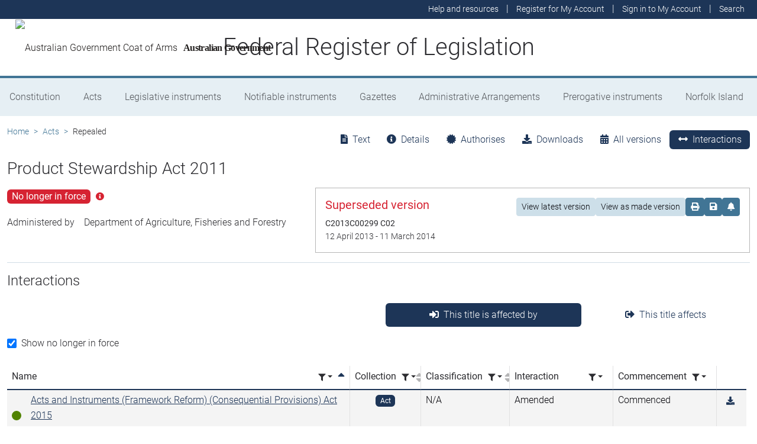

--- FILE ---
content_type: text/html; charset=utf-8
request_url: https://www.legislation.gov.au/C2011A00076/2013-04-12/interactions
body_size: 19583
content:
<!DOCTYPE html><html lang="en" data-beasties-container=""><head>
  <meta charset="utf-8">
  <title>Product Stewardship Act 2011 - Federal Register of Legislation</title>
  <base href="/">
  <meta name="viewport" content="width=device-width, initial-scale=1">
  <link rel="icon" type="image/x-icon" href="favicon.ico">
<style>html{position:relative;min-height:100%}@font-face{font-family:Roboto;font-style:normal;font-weight:100;src:url(roboto-100.6e4d466b0f1ff04f.eot);src:url(roboto-100.6e4d466b0f1ff04f.eot?#iefix) format("embedded-opentype"),url(roboto-100.539f0a96b40596f7.woff2) format("woff2"),url(roboto-100.5ba994dac3e79ea8.woff) format("woff"),url(roboto-100.0a2f28072a37bad6.ttf) format("truetype"),url(roboto-100.7f6a0cffe038a3dc.svg#Roboto) format("svg")}@font-face{font-family:Roboto;font-style:normal;font-weight:300;src:url(roboto-300.6a8b0e65811d4d0a.eot);src:url(roboto-300.6a8b0e65811d4d0a.eot?#iefix) format("embedded-opentype"),url(roboto-300.4d8f8086236bad80.woff2) format("woff2"),url(roboto-300.6c1bc461047e61f5.woff) format("woff"),url(roboto-300.acee7e2ccd50ba7d.ttf) format("truetype"),url(roboto-300.c04373d2476a3e36.svg#Roboto) format("svg")}@font-face{font-family:Roboto;font-style:normal;font-weight:400;src:url(roboto-regular.3fcebf7bc3463bdf.eot);src:url(roboto-regular.3fcebf7bc3463bdf.eot?#iefix) format("embedded-opentype"),url(roboto-regular.1e2d4d3a272629cd.woff2) format("woff2"),url(roboto-regular.7e4a045b9373d9c1.woff) format("woff"),url(roboto-regular.61bd5a131bd793c1.ttf) format("truetype"),url(roboto-regular.31e415866b919b32.svg#Roboto) format("svg")}@font-face{font-family:Roboto;font-style:normal;font-weight:500;src:url(roboto-500.54a611fad0a80cfe.eot);src:url(roboto-500.54a611fad0a80cfe.eot?#iefix) format("embedded-opentype"),url(roboto-500.1dfbc3dbf815e3f3.woff2) format("woff2"),url(roboto-500.e21fe97fd2329ff7.woff) format("woff"),url(roboto-500.b854c920ec7bbfec.ttf) format("truetype"),url(roboto-500.a64a40f7f051a436.svg#Roboto) format("svg")}@font-face{font-family:Roboto;font-style:normal;font-weight:700;src:url(roboto-700.f6ff6848c19d8d5e.eot);src:url(roboto-700.f6ff6848c19d8d5e.eot?#iefix) format("embedded-opentype"),url(roboto-700.12893bfc0762b0f3.woff2) format("woff2"),url(roboto-700.02633003129d1e63.woff) format("woff"),url(roboto-700.472b7f3405da4361.ttf) format("truetype"),url(roboto-700.4cf5420d5ce6b793.svg#Roboto) format("svg")}@font-face{font-family:Roboto;font-style:normal;font-weight:900;src:url(roboto-900.cf0be62d9fa6a04e.eot);src:url(roboto-900.cf0be62d9fa6a04e.eot?#iefix) format("embedded-opentype"),url(roboto-900.282ba77fda1349f3.woff2) format("woff2"),url(roboto-900.4962e810cbb4d3e5.woff) format("woff"),url(roboto-900.c538c6feeecaa477.ttf) format("truetype"),url(roboto-900.704a74cac04f5875.svg#Roboto) format("svg")}:root{--bs-dark-blue:#1d3557;--bs-turquoise:#a8dadc;--bs-red:#d62332;--bs-orange:#d54400;--bs-light-orange:#ff995c;--bs-green:#518302;--bs-white:#fff;--bs-gray:#848486;--bs-gray-dark:#525256;--bs-gray-100:#e1e1e2;--bs-gray-200:#e1e1e2;--bs-gray-300:#b5b5b6;--bs-gray-400:#b5b5b6;--bs-gray-500:#848486;--bs-gray-600:#848486;--bs-gray-700:#525256;--bs-gray-800:#525256;--bs-gray-900:#2d2d31;--bs-primary:#1d3557;--bs-blue:#417595;--bs-secondary:#417595;--bs-tertiary:#b5b5b6;--bs-success:#518302;--bs-info:#a8dadc;--bs-warning:#d54400;--bs-warning-graphical:#ff7c2d;--bs-danger:#d62332;--bs-light:#e6eff4;--bs-lightest:#f4f4f4;--bs-dark:#2d2d31;--bs-primary-rgb:29, 53, 87;--bs-blue-rgb:65, 117, 149;--bs-secondary-rgb:65, 117, 149;--bs-tertiary-rgb:181, 181, 182;--bs-success-rgb:81, 131, 2;--bs-info-rgb:168, 218, 220;--bs-warning-rgb:213, 68, 0;--bs-warning-graphical-rgb:255, 124, 45;--bs-danger-rgb:214, 35, 50;--bs-light-rgb:230, 239, 244;--bs-lightest-rgb:244, 244, 244;--bs-dark-rgb:45, 45, 49;--bs-primary-text-emphasis:rgb(11.6, 21.2, 34.8);--bs-secondary-text-emphasis:rgb(52.8, 52.8, 53.6);--bs-success-text-emphasis:rgb(32.4, 52.4, .8);--bs-info-text-emphasis:rgb(67.2, 87.2, 88);--bs-warning-text-emphasis:rgb(85.2, 27.2, 0);--bs-danger-text-emphasis:rgb(85.6, 14, 20);--bs-light-text-emphasis:#525256;--bs-dark-text-emphasis:#525256;--bs-primary-bg-subtle:rgb(209.8, 214.6, 221.4);--bs-secondary-bg-subtle:rgb(230.4, 230.4, 230.8);--bs-success-bg-subtle:rgb(220.2, 230.2, 204.4);--bs-info-bg-subtle:rgb(237.6, 247.6, 248);--bs-warning-bg-subtle:rgb(246.6, 217.6, 204);--bs-danger-bg-subtle:rgb(246.8, 211, 214);--bs-light-bg-subtle:rgb(240, 240, 240.5);--bs-dark-bg-subtle:#ced4da;--bs-primary-border-subtle:rgb(164.6, 174.2, 187.8);--bs-secondary-border-subtle:rgb(205.8, 205.8, 206.6);--bs-success-border-subtle:rgb(185.4, 205.4, 153.8);--bs-info-border-subtle:rgb(220.2, 240.2, 241);--bs-warning-border-subtle:rgb(238.2, 180.2, 153);--bs-danger-border-subtle:rgb(238.6, 167, 173);--bs-light-border-subtle:#e9ecef;--bs-dark-border-subtle:#848486;--bs-white-rgb:255, 255, 255;--bs-black-rgb:8, 8, 13;--bs-font-sans-serif:Roboto, "Helvetica Neue", Arial, sans-serif;--bs-font-monospace:SFMono-Regular, Menlo, Monaco, Consolas, "Liberation Mono", "Courier New", monospace;--bs-gradient:linear-gradient(180deg, rgba(255, 255, 255, .15), rgba(255, 255, 255, 0));--bs-body-font-family:Roboto, "Helvetica Neue", Arial, sans-serif;--bs-body-font-size:1rem;--bs-body-font-weight:300;--bs-body-line-height:1.5;--bs-body-color:#2d2d31;--bs-body-color-rgb:45, 45, 49;--bs-body-bg:#fff;--bs-body-bg-rgb:255, 255, 255;--bs-emphasis-color:#08080d;--bs-emphasis-color-rgb:8, 8, 13;--bs-secondary-color:rgba(45, 45, 49, .75);--bs-secondary-color-rgb:45, 45, 49;--bs-secondary-bg:#e9ecef;--bs-secondary-bg-rgb:233, 236, 239;--bs-tertiary-color:rgba(45, 45, 49, .5);--bs-tertiary-color-rgb:45, 45, 49;--bs-tertiary-bg:#e1e1e2;--bs-tertiary-bg-rgb:225, 225, 226;--bs-heading-color:inherit;--bs-link-color:#1d3557;--bs-link-color-rgb:29, 53, 87;--bs-link-decoration:underline;--bs-link-hover-color:rgb(23.2, 42.4, 69.6);--bs-link-hover-color-rgb:23, 42, 70;--bs-code-color:#d63384;--bs-highlight-color:#2d2d31;--bs-highlight-bg:rgb(255, 242.6, 205.4);--bs-border-width:1px;--bs-border-style:solid;--bs-border-color:#b5b5b6;--bs-border-color-translucent:rgba(8, 8, 13, .175);--bs-border-radius:.375rem;--bs-border-radius-sm:.25rem;--bs-border-radius-lg:.5rem;--bs-border-radius-xl:1rem;--bs-border-radius-xxl:2rem;--bs-border-radius-2xl:var(--bs-border-radius-xxl);--bs-border-radius-pill:50rem;--bs-box-shadow:0 .5rem 1rem rgba(8, 8, 13, .15);--bs-box-shadow-sm:0 .125rem .25rem rgba(8, 8, 13, .075);--bs-box-shadow-lg:0 1rem 3rem rgba(8, 8, 13, .175);--bs-box-shadow-inset:inset 0 1px 2px rgba(8, 8, 13, .075);--bs-focus-ring-width:.25rem;--bs-focus-ring-opacity:.25;--bs-focus-ring-color:rgba(29, 53, 87, .25);--bs-form-valid-color:#518302;--bs-form-valid-border-color:#518302;--bs-form-invalid-color:#d62332;--bs-form-invalid-border-color:#d62332}*,*:before,*:after{box-sizing:border-box}@media (prefers-reduced-motion: no-preference){:root{scroll-behavior:smooth}}body{margin:0;font-family:var(--bs-body-font-family);font-size:var(--bs-body-font-size);font-weight:var(--bs-body-font-weight);line-height:var(--bs-body-line-height);color:var(--bs-body-color);text-align:var(--bs-body-text-align);background-color:var(--bs-body-bg);-webkit-text-size-adjust:100%;-webkit-tap-highlight-color:rgba(8,8,13,0)}:root{--bs-breakpoint-xs:0;--bs-breakpoint-sm:576px;--bs-breakpoint-md:768px;--bs-breakpoint-lg:992px;--bs-breakpoint-xl:1200px;--bs-breakpoint-xxl:1400px}:root{--bs-btn-close-filter: }:root{--bs-carousel-indicator-active-bg:#fff;--bs-carousel-caption-color:#fff;--bs-carousel-control-icon-filter: }</style><link rel="stylesheet" href="styles.fbbaef7118807a0a.css" media="print" onload="this.media='all'"><noscript><link rel="stylesheet" href="styles.fbbaef7118807a0a.css"></noscript><style ng-app-id="ng">@keyframes _ngcontent-ng-c3695097677_fadeIn{0%{opacity:0}to{opacity:1}}@keyframes _ngcontent-ng-c3695097677_fadeOut{0%{opacity:1}to{opacity:0}}main[_ngcontent-ng-c3695097677]{display:block;min-height:min(100vh - 20.25rem)}@media print{main.container[_ngcontent-ng-c3695097677]{padding:0 .5rem;max-width:unset}}</style><style ng-app-id="ng">@keyframes _ngcontent-ng-c2241559846_fadeIn{0%{opacity:0}to{opacity:1}}@keyframes _ngcontent-ng-c2241559846_fadeOut{0%{opacity:1}to{opacity:0}}[_nghost-ng-c2241559846]{display:block}[_nghost-ng-c2241559846]   .hosting-info[_ngcontent-ng-c2241559846]{top:0;height:1.5rem}.environment-production[_nghost-ng-c2241559846]   .hosting-info[_ngcontent-ng-c2241559846]{background-color:#d62332;color:#fff}.environment-staging[_nghost-ng-c2241559846]   .hosting-info[_ngcontent-ng-c2241559846]{background-color:#d54400;color:#08080d}.environment-testing[_nghost-ng-c2241559846]   .hosting-info[_ngcontent-ng-c2241559846]{background-color:#6610f2;color:#fff}.environment-demo[_nghost-ng-c2241559846]   .hosting-info[_ngcontent-ng-c2241559846]{background-color:#0dcaf0;color:#08080d}.environment-development[_nghost-ng-c2241559846]   .hosting-info[_ngcontent-ng-c2241559846]{background-color:#3663a2;color:#fff}.environment-local-development[_nghost-ng-c2241559846]   .hosting-info[_ngcontent-ng-c2241559846]{background-color:#518302;color:#fff}.environment-local-development-ssr[_nghost-ng-c2241559846]   .hosting-info[_ngcontent-ng-c2241559846]{background-color:#08080d;color:#fff}</style><style ng-app-id="ng">@keyframes _ngcontent-ng-c4087236150_fadeIn{0%{opacity:0}to{opacity:1}}@keyframes _ngcontent-ng-c4087236150_fadeOut{0%{opacity:1}to{opacity:0}}  frl-footer{display:block;background-color:#1d3557;color:#fff;font-size:.875rem;font-weight:300}  frl-footer a{color:#fff}  frl-footer .footer-text{max-width:35rem}  frl-footer .footer-text p:last-of-type{margin:0}  frl-footer ul{text-align:right;white-space:nowrap}@media (max-width: 575.98px){  frl-footer ul.list-pipe-separated li>a{padding:0 .25rem}}@media (min-width: 992px){  frl-footer{min-height:8rem}}@media print{  frl-footer{margin-top:3rem;padding:0;border-top:solid 1px #08080d;background-color:transparent!important;color:#08080d!important}  frl-footer .footer-text{max-width:unset}  frl-footer .container{max-width:unset}}</style><style ng-app-id="ng">[_nghost-ng-c1520381194]{display:block}</style><meta name="dcterms.title" content="Product Stewardship Act 2011"><meta name="dcterms.identifier" content="https://www.legislation.gov.au/C2011A00076/2013-04-12"><meta name="dcterms.creator" content="scheme=AGLSTERMS.AglsAgent; corporateName=Agriculture, Fisheries and Forestry"><meta name="dcterms.publisher" content="scheme=AGLSTERMS.AglsAgent; corporateName=Office Parliamentary Counsel; address=Locked Bag 30 Kingston ACT 2604; contact=+61 2 6120 1400"><meta name="dcterms.description" content="Product Stewardship Act 2011"><meta name="dcterms.date" content="scheme=dcterms.ISO8601; 2013-04-12T00:00:00.000+1000"><meta name="dcterms.subject" content="Product Stewardship Act 2011"><meta name="dcterms.language" content="dcterms.RFC4646; en-AU"><meta name="dcterms.type" content="document"><meta name="AGLSTERMS.category" content="document"><meta name="AGLSTERMS.documentType" content="text"><link rel="canonical" href="https://www.legislation.gov.au/C2011A00076/2013-04-12"><link rel="schema.dcterms" href="http://purl.org/dc/terms/"><link rel="schema.AGLSTERMS" href="http://www.agls.gov.au/agls/terms/"><style ng-app-id="ng">@keyframes _ngcontent-ng-c481547963_fadeIn{0%{opacity:0}to{opacity:1}}@keyframes _ngcontent-ng-c481547963_fadeOut{0%{opacity:1}to{opacity:0}}[_nghost-ng-c481547963]     .legislation-title-header{font-size:1.1rem}[_nghost-ng-c481547963]     .legislation-title-header frl-dropdown .responsive-table{display:flex;flex-direction:column;width:80vw;max-width:1000px;padding-left:0;padding-right:0}[_nghost-ng-c481547963]     .legislation-title-header frl-dropdown .responsive-table .table-row{display:flex;flex-direction:row}[_nghost-ng-c481547963]     .legislation-title-header frl-dropdown .responsive-table .table-cell{width:35%}[_nghost-ng-c481547963]     .legislation-title-header frl-dropdown .responsive-table .citation-date, [_nghost-ng-c481547963]     .legislation-title-header frl-dropdown .responsive-table .citation-date-head{width:30%}[_nghost-ng-c481547963]     .legislation-title-header frl-dropdown .responsive-table .citation-name, [_nghost-ng-c481547963]     .legislation-title-header frl-dropdown .responsive-table .citation-date{padding-right:2rem}@media (max-width: 600px){[_nghost-ng-c481547963]     .legislation-title-header frl-dropdown .responsive-table .table-row{flex-direction:column}[_nghost-ng-c481547963]     .legislation-title-header frl-dropdown .responsive-table .table-cell{width:auto;padding-right:0}[_nghost-ng-c481547963]     .legislation-title-header frl-dropdown .responsive-table .citation-name, [_nghost-ng-c481547963]     .legislation-title-header frl-dropdown .responsive-table .citation-date{padding-bottom:1rem}[_nghost-ng-c481547963]     .legislation-title-header frl-dropdown .responsive-table .table-cell:before{content:attr(data-label);font-weight:700;margin-right:10px}[_nghost-ng-c481547963]     .legislation-title-header frl-dropdown .responsive-table .table-header{display:none}}@media (min-width: 992px){[_nghost-ng-c481547963]     .legislation-title-header{font-size:1.75rem}}[_nghost-ng-c481547963]     .legislation-title-tabs{margin-top:.5rem}[_nghost-ng-c481547963]     .legislation-title-tabs .nav-item{flex:inherit}[_nghost-ng-c481547963]     .legislation-title-tabs .nav-item .nav-link{padding:.25rem .9rem}@media (max-width: 991.98px){[_nghost-ng-c481547963]     .legislation-title-tabs .nav-item .nav-link i{display:none}}[_nghost-ng-c481547963]     .legislation-title-tabs #relationsTab{display:flex;flex-direction:row}[_nghost-ng-c481547963]     .legislation-title-tabs #relationsTab .nav-link{width:auto;border-top-right-radius:0;border-bottom-right-radius:0}[_nghost-ng-c481547963]     .legislation-title-tabs #relationsTab .nav-link.active+frl-dropdown .dropdown>button.btn{background-color:#1d3557;color:#fff;transition:none}[_nghost-ng-c481547963]     .legislation-title-tabs #relationsTab frl-dropdown{display:block}[_nghost-ng-c481547963]     .legislation-title-tabs #relationsTab frl-dropdown .dropdown>.dropdown-toggle{padding:.3rem .5rem .3rem 0;line-height:1;border-top-left-radius:0;border-bottom-left-radius:0;transition:none;background-color:transparent;color:#1d3557}[_nghost-ng-c481547963]     .legislation-title-tabs #relationsTab frl-dropdown .dropdown>.dropdown-toggle:hover{background-color:transparent;color:#1d3557}@media (max-width: 767.98px){[_nghost-ng-c481547963]     .legislation-title-tabs{font-size:.875rem;overflow-x:scroll;margin:0 -.75rem}[_nghost-ng-c481547963]     .legislation-title-tabs .nav-item{min-width:100px}[_nghost-ng-c481547963]     .legislation-title-tabs .nav-item .nav-link{padding:.25rem;border-radius:0}[_nghost-ng-c481547963]     .legislation-title-tabs #relationsTab{min-width:auto}[_nghost-ng-c481547963]     .legislation-title-tabs #relationsTab frl-dropdown .dropdown .dropdown-toggle.btn{padding:.21rem .25rem;border-radius:0}}</style><style ng-app-id="ng">@keyframes _ngcontent-ng-c1048403595_fadeIn{0%{opacity:0}to{opacity:1}}@keyframes _ngcontent-ng-c1048403595_fadeOut{0%{opacity:1}to{opacity:0}}[_nghost-ng-c1048403595]{display:block}</style><style ng-app-id="ng">@keyframes _ngcontent-ng-c4078618777_fadeIn{0%{opacity:0}to{opacity:1}}@keyframes _ngcontent-ng-c4078618777_fadeOut{0%{opacity:1}to{opacity:0}}.version-info-panel[_ngcontent-ng-c4078618777]{padding:.25rem}@media (min-width: 768px){.version-info-panel[_ngcontent-ng-c4078618777]{padding:1rem;border:solid 1px #b5b5b6}}</style><style ng-app-id="ng">frl-template-general-content .frl-content>h1:first-child{display:inline-block;padding-bottom:.5rem;border-bottom:solid 1px #d54400}@keyframes _ngcontent-ng-c2996225003_fadeIn{0%{opacity:0}to{opacity:1}}@keyframes _ngcontent-ng-c2996225003_fadeOut{0%{opacity:1}to{opacity:0}}  frl-template-general-content h2,   frl-template-general-content h3,   frl-template-general-content h4{font-weight:400}  frl-template-general-content h1:not(:first-child){font-size:calc(1.275rem + .3vw)}@media (min-width: 1200px){  frl-template-general-content h1:not(:first-child){font-size:1.5rem}}  frl-template-general-content h2{font-size:1.25rem}  frl-template-general-content h3{font-size:1.1rem}  frl-template-general-content h4{font-size:1rem}  frl-template-general-content img{margin:1rem;max-width:90%}  frl-template-general-content table{margin-bottom:2rem;width:100%;margin-bottom:1rem;color:var(--bs-emphasis-color);background-color:var(--bs-body-bg)}  frl-template-general-content table th,   frl-template-general-content table td{padding:.5rem;vertical-align:top;border-top:1px solid var(--bs-border-color)}  frl-template-general-content table thead th{vertical-align:bottom;border-bottom:2px solid var(--bs-border-color)}  frl-template-general-content table tbody+tbody{border-top:2px solid var(--bs-border-color)}  frl-template-general-content table tbody tr:nth-of-type(odd){background-color:#f4f4f4}  frl-template-general-content .frl-content>h1:first-child{margin-bottom:1.5rem}</style><style ng-app-id="ng">@keyframes _ngcontent-ng-c4289830892_fadeIn{0%{opacity:0}to{opacity:1}}@keyframes _ngcontent-ng-c4289830892_fadeOut{0%{opacity:1}to{opacity:0}}header[_ngcontent-ng-c4289830892]{display:block;height:5.75rem;width:100%;background-color:#fff;border-bottom:solid .25rem #417595;z-index:10}header[_ngcontent-ng-c4289830892]   .site-nav-btn-wrapper[_ngcontent-ng-c4289830892]{height:3.5rem}header[_ngcontent-ng-c4289830892]   .site-nav-btn-wrapper[_ngcontent-ng-c4289830892]   .site-nav-btn[_ngcontent-ng-c4289830892]{padding:.5rem 1rem;display:inline-block;color:#1d3557;background-color:#fff}header[_ngcontent-ng-c4289830892]   .site-nav-btn-wrapper[_ngcontent-ng-c4289830892]   .site-nav-btn[_ngcontent-ng-c4289830892]:active{background-color:#1d3557;color:#fff}header[_ngcontent-ng-c4289830892]   .site-nav-btn-wrapper[_ngcontent-ng-c4289830892]   .site-nav-btn[_ngcontent-ng-c4289830892]:focus{box-shadow:0 0 0 .25rem #1d355740}header[_ngcontent-ng-c4289830892]   .site-nav-btn-wrapper[_ngcontent-ng-c4289830892]   .site-nav-btn[_ngcontent-ng-c4289830892]   i[_ngcontent-ng-c4289830892]{font-size:2rem}@media (min-width: 576px){header[_ngcontent-ng-c4289830892]{height:8.25rem}header[_ngcontent-ng-c4289830892]   .site-nav-btn-wrapper[_ngcontent-ng-c4289830892]{height:6rem}header[_ngcontent-ng-c4289830892]   .site-nav-btn-wrapper[_ngcontent-ng-c4289830892]   .site-nav-btn[_ngcontent-ng-c4289830892]   i[_ngcontent-ng-c4289830892]{font-size:3rem}}.site-heading[_ngcontent-ng-c4289830892]{display:flex;align-items:center;height:3.5rem;width:100%;padding:0 1rem 0 5.5rem;justify-content:center;line-height:1.25;text-align:center}.site-heading[_ngcontent-ng-c4289830892]   a[_ngcontent-ng-c4289830892]{color:inherit;text-decoration:none}.site-heading[_ngcontent-ng-c4289830892]   h1[_ngcontent-ng-c4289830892]{font-size:1rem;font-weight:400;margin:0;vertical-align:middle}@media (min-width: 576px){.site-heading[_ngcontent-ng-c4289830892]{height:6rem}.site-heading[_ngcontent-ng-c4289830892]   h1[_ngcontent-ng-c4289830892]{font-size:2rem;font-weight:300}}@media (min-width: 992px){.site-heading[_ngcontent-ng-c4289830892]{padding:0 250px}.site-heading[_ngcontent-ng-c4289830892]   h1[_ngcontent-ng-c4289830892]{font-size:2.5rem}}@media print{header[_ngcontent-ng-c4289830892]{height:auto}header[_ngcontent-ng-c4289830892]   .site-heading[_ngcontent-ng-c4289830892]{padding:0}header[_ngcontent-ng-c4289830892]   .site-heading[_ngcontent-ng-c4289830892]   h1[_ngcontent-ng-c4289830892]{font-size:1.5rem;font-weight:400}}</style><style ng-app-id="ng">@keyframes _ngcontent-ng-c674164455_fadeIn{0%{opacity:0}to{opacity:1}}@keyframes _ngcontent-ng-c674164455_fadeOut{0%{opacity:1}to{opacity:0}}[_nghost-ng-c674164455]   ul[_ngcontent-ng-c674164455]   li[_ngcontent-ng-c674164455]   a[_ngcontent-ng-c674164455], [_nghost-ng-c674164455]   ul[_ngcontent-ng-c674164455]   li[_ngcontent-ng-c674164455]   .btn-link[_ngcontent-ng-c674164455]{font-weight:300;font-size:.875rem}[_nghost-ng-c674164455]{display:block;background-color:#1d3557;color:#fff;height:2rem}[_nghost-ng-c674164455]   ul[_ngcontent-ng-c674164455]{text-align:right}[_nghost-ng-c674164455]   ul[_ngcontent-ng-c674164455]   li.active[_ngcontent-ng-c674164455]   a[_ngcontent-ng-c674164455]{background-color:#417595;border-radius:0}[_nghost-ng-c674164455]   ul[_ngcontent-ng-c674164455]   li[_ngcontent-ng-c674164455]   a[_ngcontent-ng-c674164455], [_nghost-ng-c674164455]   ul[_ngcontent-ng-c674164455]   li[_ngcontent-ng-c674164455]   .btn-link[_ngcontent-ng-c674164455]{padding:.25rem .5rem;color:#fff}[_nghost-ng-c674164455]   ul[_ngcontent-ng-c674164455]   li[_ngcontent-ng-c674164455]   a[_ngcontent-ng-c674164455]:focus, [_nghost-ng-c674164455]   ul[_ngcontent-ng-c674164455]   li[_ngcontent-ng-c674164455]   .btn-link[_ngcontent-ng-c674164455]:focus{box-shadow:0 0 0 .1rem #ffffffbf}</style><style ng-app-id="ng">@keyframes _ngcontent-ng-c4103318570_fadeIn{0%{opacity:0}to{opacity:1}}@keyframes _ngcontent-ng-c4103318570_fadeOut{0%{opacity:1}to{opacity:0}}.alert-toast-style[_nghost-ng-c4103318570]{display:flex;justify-content:flex-end;position:relative;z-index:100001}.alert-toast-style[_nghost-ng-c4103318570]   .alert-group[_ngcontent-ng-c4103318570]{position:fixed;width:100%;right:0;top:0;font-size:.875rem;line-height:1.5}@media (min-width: 768px){.alert-toast-style[_nghost-ng-c4103318570]   .alert-group[_ngcontent-ng-c4103318570]{min-width:350px;max-width:500px;top:2rem;right:unset}}.alert-toast-style[_nghost-ng-c4103318570]   .alert-group[_ngcontent-ng-c4103318570]   frl-alert-banner[_ngcontent-ng-c4103318570]{box-shadow:#b5b5b680 2px 2px 2px 1px;opacity:1;animation:_ngcontent-ng-c4103318570_fadeIn .3s ease-in-out}.alert-toast-style[_nghost-ng-c4103318570]   .alert-group[_ngcontent-ng-c4103318570]   frl-alert-banner.closing[_ngcontent-ng-c4103318570]{opacity:0;animation:_ngcontent-ng-c4103318570_fadeOut .3s ease-in-out}.alert-banner-style[_nghost-ng-c4103318570]{display:block;margin-top:.5rem}.alert-banner-style[_nghost-ng-c4103318570]   frl-alert-banner[_ngcontent-ng-c4103318570]{margin-bottom:.25rem}.alert-banner-style[_nghost-ng-c4103318570]   frl-alert-banner[_ngcontent-ng-c4103318570]:last-child{margin-bottom:0}</style><style ng-app-id="ng">@keyframes _ngcontent-ng-c3860986233_fadeIn{0%{opacity:0}to{opacity:1}}@keyframes _ngcontent-ng-c3860986233_fadeOut{0%{opacity:1}to{opacity:0}}[_nghost-ng-c3860986233]{display:block;padding:0 10px;height:3.5rem;line-height:3.5rem}[_nghost-ng-c3860986233]   .aus-gov[_ngcontent-ng-c3860986233]{display:inline-block;font-family:Times New Roman,serif;font-weight:700;font-size:1rem;letter-spacing:-.04em;vertical-align:middle;padding:0 14px 0 10px;text-transform:none}[_nghost-ng-c3860986233]   img[_ngcontent-ng-c3860986233]{height:70%}[_nghost-ng-c3860986233]   a[_ngcontent-ng-c3860986233]{color:#23201f;text-decoration:none}@media (min-width: 576px){[_nghost-ng-c3860986233]{height:6rem;line-height:6rem}[_nghost-ng-c3860986233]   img[_ngcontent-ng-c3860986233]{height:51px;width:70px}}</style><style ng-app-id="ng">@keyframes _ngcontent-ng-c2850919636_fadeIn{0%{opacity:0}to{opacity:1}}@keyframes _ngcontent-ng-c2850919636_fadeOut{0%{opacity:1}to{opacity:0}}[_nghost-ng-c2850919636]{position:relative;z-index:1;display:block}.container[_ngcontent-ng-c2850919636]{padding:0}.nav-item[_ngcontent-ng-c2850919636]{flex-grow:1;text-align:center}.nav-link[_ngcontent-ng-c2850919636]{display:flex;position:relative;align-items:center;padding-left:1rem;padding-right:1rem;border-bottom:solid 5px transparent;height:100%;transition:none}.nav-link.active[_ngcontent-ng-c2850919636]{position:relative;border-bottom:solid 5px #417595;color:#fff;background-color:#417595}.nav-link[_ngcontent-ng-c2850919636]:focus-visible{outline:.25rem solid #525256}frl-nav-item-content[_ngcontent-ng-c2850919636]{display:block;animation:_ngcontent-ng-c2850919636_fadeIn .3s ease-in-out;box-shadow:0 .5rem 1rem #08080d26}.nav-item[_ngcontent-ng-c2850919636]:hover   .nav-link[_ngcontent-ng-c2850919636]{background-color:#417595;color:#fff}@media (min-width: 768px){.navbar-nav[_ngcontent-ng-c2850919636]   .nav-item[_ngcontent-ng-c2850919636]   .nav-link[_ngcontent-ng-c2850919636]{padding:1.25rem 1rem calc(1.25rem - 5px) 1rem}.navbar-nav[_ngcontent-ng-c2850919636]   .nav-item[_ngcontent-ng-c2850919636]   .nav-link.active[_ngcontent-ng-c2850919636]{background-color:unset;color:rgba(var(--bs-emphasis-color-rgb),1)}.navbar-nav[_ngcontent-ng-c2850919636]   .nav-item[_ngcontent-ng-c2850919636]   .nav-link.active[_ngcontent-ng-c2850919636]:after{content:" ";display:block;position:absolute;left:calc(50% - .6rem);bottom:-.7rem;z-index:1;width:0;height:0;border-left:.6rem solid transparent;border-right:.6rem solid transparent;border-top:.6rem solid #417595}}</style><style ng-app-id="ng">@keyframes _ngcontent-ng-c3600728880_fadeIn{0%{opacity:0}to{opacity:1}}@keyframes _ngcontent-ng-c3600728880_fadeOut{0%{opacity:1}to{opacity:0}}.announcements-toggle[_ngcontent-ng-c3600728880]:hover{color:#ff995c!important}</style><style ng-app-id="ng">[_nghost-ng-c2820466824]{display:block;margin-bottom:1rem}.status-history[_ngcontent-ng-c2820466824]{min-width:320px}</style><style ng-app-id="ng">.badge-size-large[_ngcontent-ng-c852945286]{font-size:1rem;padding:.25rem .5rem}</style><style ng-app-id="ng">[_nghost-ng-c579329753]{display:block}</style><style ng-app-id="ng">@keyframes _ngcontent-ng-c3408651712_fadeIn{0%{opacity:0}to{opacity:1}}@keyframes _ngcontent-ng-c3408651712_fadeOut{0%{opacity:1}to{opacity:0}}button[_ngcontent-ng-c3408651712]   i[_ngcontent-ng-c3408651712]{color:#417595}button[_ngcontent-ng-c3408651712]   i[_ngcontent-ng-c3408651712]:hover, button[_ngcontent-ng-c3408651712]   i[_ngcontent-ng-c3408651712]:focus{color:#1d3557}  .tooltip-with-title .popover-body p:last-of-type{margin-bottom:0}  .popover .tooltip-content>p:last-of-type{margin-bottom:0}@media (max-width: 767.98px){  .responsive-full-screen{left:0!important;right:0!important;width:100%!important;transform:none!important}}</style><style ng-app-id="ng">.breadcrumb[_ngcontent-ng-c977861800]{background-color:transparent}</style><style ng-app-id="ng">[data-icon]:before,   [class^=datatable-icon-]:before,   [class*=" datatable-icon-"]:before{font-family:"Font Awesome 5 Free";font-weight:900!important}@keyframes _ngcontent-ng-c504857952_fadeIn{0%{opacity:0}to{opacity:1}}@keyframes _ngcontent-ng-c504857952_fadeOut{0%{opacity:1}to{opacity:0}}.form-check[_ngcontent-ng-c504857952]{display:block;min-height:1.5rem;padding-left:1.5em;margin-bottom:.125rem}.form-check[_ngcontent-ng-c504857952]   .form-check-input[_ngcontent-ng-c504857952], .form-check[_ngcontent-ng-c504857952]     .ngx-datatable.bootstrap .datatable-checkbox input,   .ngx-datatable.bootstrap .datatable-checkbox .form-check input{float:left;margin-left:-1.5em}.form-check-reverse[_ngcontent-ng-c504857952]{padding-right:1.5em;padding-left:0;text-align:right}.form-check-reverse[_ngcontent-ng-c504857952]   .form-check-input[_ngcontent-ng-c504857952], .form-check-reverse[_ngcontent-ng-c504857952]     .ngx-datatable.bootstrap .datatable-checkbox input,   .ngx-datatable.bootstrap .datatable-checkbox .form-check-reverse input{float:right;margin-right:-1.5em;margin-left:0}.form-check-input[_ngcontent-ng-c504857952],   .ngx-datatable.bootstrap .datatable-checkbox input{--bs-form-check-bg: var(--bs-body-bg);flex-shrink:0;width:1em;height:1em;margin-top:.25em;vertical-align:top;appearance:none;background-color:var(--bs-form-check-bg);background-image:var(--bs-form-check-bg-image);background-repeat:no-repeat;background-position:center;background-size:contain;border:var(--bs-border-width) solid var(--bs-border-color);-webkit-print-color-adjust:exact;print-color-adjust:exact}.form-check-input[type=checkbox][_ngcontent-ng-c504857952],   .ngx-datatable.bootstrap .datatable-checkbox input[type=checkbox]{border-radius:.25em}.form-check-input[type=radio][_ngcontent-ng-c504857952],   .ngx-datatable.bootstrap .datatable-checkbox input[type=radio]{border-radius:50%}.form-check-input[_ngcontent-ng-c504857952]:active,   .ngx-datatable.bootstrap .datatable-checkbox input:active{filter:brightness(90%)}.form-check-input[_ngcontent-ng-c504857952]:focus,   .ngx-datatable.bootstrap .datatable-checkbox input:focus{border-color:#8e9aab;outline:0;box-shadow:0 0 0 .25rem #1d355740}.form-check-input[_ngcontent-ng-c504857952]:checked,   .ngx-datatable.bootstrap .datatable-checkbox input:checked{background-color:#417595;border-color:#417595}.form-check-input[_ngcontent-ng-c504857952]:checked[type=checkbox],   .ngx-datatable.bootstrap .datatable-checkbox input:checked[type=checkbox]{--bs-form-check-bg-image: url("data:image/svg+xml,%3csvg xmlns='http://www.w3.org/2000/svg' viewBox='0 0 20 20'%3e%3cpath fill='none' stroke='%23fff' stroke-linecap='round' stroke-linejoin='round' stroke-width='3' d='m6 10 3 3 6-6'/%3e%3c/svg%3e")}.form-check-input[_ngcontent-ng-c504857952]:checked[type=radio],   .ngx-datatable.bootstrap .datatable-checkbox input:checked[type=radio]{--bs-form-check-bg-image: url("data:image/svg+xml,%3csvg xmlns='http://www.w3.org/2000/svg' viewBox='-4 -4 8 8'%3e%3ccircle r='2' fill='%23fff'/%3e%3c/svg%3e")}.form-check-input[type=checkbox][_ngcontent-ng-c504857952]:indeterminate,   .ngx-datatable.bootstrap .datatable-checkbox input[type=checkbox]:indeterminate{background-color:#1d3557;border-color:#1d3557;--bs-form-check-bg-image: url("data:image/svg+xml,%3csvg xmlns='http://www.w3.org/2000/svg' viewBox='0 0 20 20'%3e%3cpath fill='none' stroke='%23fff' stroke-linecap='round' stroke-linejoin='round' stroke-width='3' d='M6 10h8'/%3e%3c/svg%3e")}.form-check-input[_ngcontent-ng-c504857952]:disabled,   .ngx-datatable.bootstrap .datatable-checkbox input:disabled{pointer-events:none;filter:none;opacity:.5}.form-check-input[disabled][_ngcontent-ng-c504857952] ~ .form-check-label[_ngcontent-ng-c504857952],   .ngx-datatable.bootstrap .datatable-checkbox input[disabled]~.form-check-label, .form-check-input[_ngcontent-ng-c504857952]:disabled ~ .form-check-label[_ngcontent-ng-c504857952],   .ngx-datatable.bootstrap .datatable-checkbox input:disabled~.form-check-label{cursor:default;opacity:.5}.form-switch[_ngcontent-ng-c504857952]{padding-left:2.5em}.form-switch[_ngcontent-ng-c504857952]   .form-check-input[_ngcontent-ng-c504857952], .form-switch[_ngcontent-ng-c504857952]     .ngx-datatable.bootstrap .datatable-checkbox input,   .ngx-datatable.bootstrap .datatable-checkbox .form-switch input{--bs-form-switch-bg: url("data:image/svg+xml,%3csvg xmlns='http://www.w3.org/2000/svg' viewBox='-4 -4 8 8'%3e%3ccircle r='3' fill='rgba%288, 8, 13, 0.25%29'/%3e%3c/svg%3e");width:2em;margin-left:-2.5em;background-image:var(--bs-form-switch-bg);background-position:left center;border-radius:2em;transition:background-position .15s ease-in-out}@media (prefers-reduced-motion: reduce){.form-switch[_ngcontent-ng-c504857952]   .form-check-input[_ngcontent-ng-c504857952], .form-switch[_ngcontent-ng-c504857952]     .ngx-datatable.bootstrap .datatable-checkbox input,   .ngx-datatable.bootstrap .datatable-checkbox .form-switch input{transition:none}}.form-switch[_ngcontent-ng-c504857952]   .form-check-input[_ngcontent-ng-c504857952]:focus, .form-switch[_ngcontent-ng-c504857952]     .ngx-datatable.bootstrap .datatable-checkbox input:focus,   .ngx-datatable.bootstrap .datatable-checkbox .form-switch input:focus{--bs-form-switch-bg: url("data:image/svg+xml,%3csvg xmlns='http://www.w3.org/2000/svg' viewBox='-4 -4 8 8'%3e%3ccircle r='3' fill='%238e9aab'/%3e%3c/svg%3e")}.form-switch[_ngcontent-ng-c504857952]   .form-check-input[_ngcontent-ng-c504857952]:checked, .form-switch[_ngcontent-ng-c504857952]     .ngx-datatable.bootstrap .datatable-checkbox input:checked,   .ngx-datatable.bootstrap .datatable-checkbox .form-switch input:checked{background-position:right center;--bs-form-switch-bg: url("data:image/svg+xml,%3csvg xmlns='http://www.w3.org/2000/svg' viewBox='-4 -4 8 8'%3e%3ccircle r='3' fill='%23fff'/%3e%3c/svg%3e")}.form-switch.form-check-reverse[_ngcontent-ng-c504857952]{padding-right:2.5em;padding-left:0}.form-switch.form-check-reverse[_ngcontent-ng-c504857952]   .form-check-input[_ngcontent-ng-c504857952], .form-switch.form-check-reverse[_ngcontent-ng-c504857952]     .ngx-datatable.bootstrap .datatable-checkbox input,   .ngx-datatable.bootstrap .datatable-checkbox .form-switch.form-check-reverse input{margin-right:-2.5em;margin-left:0}.form-check-inline[_ngcontent-ng-c504857952]{display:inline-block;margin-right:1rem}.btn-check[_ngcontent-ng-c504857952]{position:absolute;clip:rect(0,0,0,0);pointer-events:none}.btn-check[disabled][_ngcontent-ng-c504857952] + .btn[_ngcontent-ng-c504857952], .btn-check[_ngcontent-ng-c504857952]:disabled + .btn[_ngcontent-ng-c504857952]{pointer-events:none;filter:none;opacity:.65}[data-bs-theme=dark][_ngcontent-ng-c504857952]   .form-switch[_ngcontent-ng-c504857952]   .form-check-input[_ngcontent-ng-c504857952]:not(:checked):not(:focus), [data-bs-theme=dark][_ngcontent-ng-c504857952]   .form-switch[_ngcontent-ng-c504857952]     .ngx-datatable.bootstrap .datatable-checkbox input:not(:checked):not(:focus),   .ngx-datatable.bootstrap .datatable-checkbox [data-bs-theme=dark] .form-switch input:not(:checked):not(:focus){--bs-form-switch-bg: url("data:image/svg+xml,%3csvg xmlns='http://www.w3.org/2000/svg' viewBox='-4 -4 8 8'%3e%3ccircle r='3' fill='rgba%28255, 255, 255, 0.25%29'/%3e%3c/svg%3e")}[_nghost-ng-c504857952]{display:block}  [data-icon]:before{content:attr(data-icon)}  [data-icon]:before,   [class^=datatable-icon-]:before,   [class*=" datatable-icon-"]:before{font-size:1.2rem;font-style:normal}  .datatable-icon-up:before{color:#1d3557;content:"\f0de"}  .datatable-icon-down:before{color:#1d3557;content:"\f0dd"}  .datatable-icon-sort-unset:before{content:"\f0dc"}  .datatable-icon-left:before{content:"\f104"}  .datatable-icon-right:before{content:"\f105"}  .datatable-icon-skip:before{content:"\f101"}  .datatable-icon-prev:before{content:"\f100"}  .hide-footer .ngx-datatable.bootstrap .datatable-footer,   .no-data .ngx-datatable.bootstrap .datatable-footer{display:none}  .ngx-datatable.bootstrap{box-shadow:none;font-size:1rem;display:block;overflow:hidden;justify-content:center;position:relative;transform:translateZ(0)}  .ngx-datatable.bootstrap *,   .ngx-datatable.bootstrap *:before,   .ngx-datatable.bootstrap *:after{box-sizing:border-box}  .ngx-datatable.bootstrap.scroll-vertical .datatable-body{overflow-y:auto}  .ngx-datatable.bootstrap.scroll-vertical.virtualized .datatable-body .datatable-row-wrapper{position:absolute}  .ngx-datatable.bootstrap.scroll-horz .datatable-body{overflow-x:auto;-webkit-overflow-scrolling:touch}  .ngx-datatable.bootstrap.fixed-header .datatable-header .datatable-header-inner{white-space:nowrap}  .ngx-datatable.bootstrap.fixed-header .datatable-header .datatable-header-inner .datatable-header-cell{white-space:nowrap;overflow:hidden;text-overflow:ellipsis}  .ngx-datatable.bootstrap.fixed-row .datatable-scroll{display:block!important;white-space:normal!important}  .ngx-datatable.bootstrap.fixed-row .datatable-scroll .datatable-body-row{white-space:normal!important}  .ngx-datatable.bootstrap.fixed-row .datatable-scroll .datatable-body-row .datatable-body-cell{overflow:hidden;white-space:normal!important;text-overflow:ellipsis}  .ngx-datatable.bootstrap.fixed-row .datatable-scroll .datatable-body-row .datatable-body-group-cell{overflow:hidden;white-space:normal!important;text-overflow:ellipsis}  .ngx-datatable.bootstrap .datatable-body-row,   .ngx-datatable.bootstrap .datatable-row-center,   .ngx-datatable.bootstrap .datatable-header-inner{display:flex;flex-direction:row;flex-flow:row}  .ngx-datatable.bootstrap .datatable-body-cell,   .ngx-datatable.bootstrap .datatable-header-cell{overflow-x:hidden;vertical-align:top;display:inline-block;line-height:1.625}  .ngx-datatable.bootstrap .datatable-body-cell:focus,   .ngx-datatable.bootstrap .datatable-header-cell:focus{outline:none}  .ngx-datatable.bootstrap .datatable-row-left,   .ngx-datatable.bootstrap .datatable-row-right{z-index:9}  .ngx-datatable.bootstrap .datatable-row-left,   .ngx-datatable.bootstrap .datatable-row-center,   .ngx-datatable.bootstrap .datatable-row-group,   .ngx-datatable.bootstrap .datatable-row-right{position:relative}  .ngx-datatable.bootstrap .datatable-header{height:unset!important;display:block;overflow:hidden}  .ngx-datatable.bootstrap .datatable-header .datatable-header-inner{align-items:stretch}  .ngx-datatable.bootstrap .datatable-header .datatable-header-cell{position:relative;display:inline-block;vertical-align:bottom;padding:.25rem .5rem;border-bottom:1px solid #1d3557;border-right:1px solid #e1e1e2}  .ngx-datatable.bootstrap .datatable-header .datatable-header-cell:last-child{border-right:none}  .ngx-datatable.bootstrap .datatable-header .datatable-header-cell.sortable .datatable-header-cell-wrapper{cursor:pointer}  .ngx-datatable.bootstrap .datatable-header .datatable-header-cell.longpress .datatable-header-cell-wrapper{cursor:move}  .ngx-datatable.bootstrap .datatable-header .datatable-header-cell.resizeable:hover .resize-handle{visibility:visible}  .ngx-datatable.bootstrap .datatable-header .datatable-header-cell:hover .resize-handle--not-resizable{visibility:visible}  .ngx-datatable.bootstrap .datatable-header .datatable-header-cell .sort-btn{display:flex;align-items:center;line-height:100%;vertical-align:middle;cursor:pointer;color:#b5b5b6}  .ngx-datatable.bootstrap .datatable-header .datatable-header-cell .sort-btn:focus,   .ngx-datatable.bootstrap .datatable-header .datatable-header-cell .sort-btn:hover{color:#1d3557}  .ngx-datatable.bootstrap .datatable-header .datatable-header-cell .sort-btn:focus{outline-offset:1px}  .ngx-datatable.bootstrap .datatable-header .datatable-header-cell .resize-handle{display:inline-block;position:absolute;right:0;top:0;bottom:0;width:5px;padding:0 4px;visibility:hidden}  .ngx-datatable.bootstrap .datatable-header .datatable-header-cell .resize-handle--not-resizable{width:0!important;padding:0!important}  .ngx-datatable.bootstrap .datatable-header .datatable-header-cell .resize-handle{cursor:ew-resize}  .ngx-datatable.bootstrap .datatable-header .datatable-header-cell .datatable-header-cell-label{line-height:1.75;font-weight:400}  .ngx-datatable.bootstrap .datatable-header .datatable-header-cell .targetMarker{position:absolute;top:0;bottom:0}  .ngx-datatable.bootstrap .datatable-header .datatable-header-cell .targetMarker.dragFromLeft{right:0}  .ngx-datatable.bootstrap .datatable-header .datatable-header-cell .targetMarker.dragFromRight{left:0}  .ngx-datatable.bootstrap .datatable-header .datatable-header-cell .datatable-header-cell-template-wrap{height:inherit;display:flex;align-items:left}  .ngx-datatable.bootstrap .datatable-body{position:relative;z-index:10;display:block}  .ngx-datatable.bootstrap .datatable-body .empty-row{position:relative;padding:2rem 1.25rem;margin-bottom:0;text-align:center}  .ngx-datatable.bootstrap .datatable-body .datatable-scroll{display:block}  .ngx-datatable.bootstrap .datatable-body .datatable-row-detail{overflow-y:hidden}  .ngx-datatable.bootstrap .datatable-body .datatable-row-wrapper{display:flex;flex-direction:column}  .ngx-datatable.bootstrap .datatable-body .datatable-row-wrapper:last-child .datatable-body-cell{border-bottom:solid 1px #e1e1e2}  .ngx-datatable.bootstrap .datatable-body .datatable-body-row{outline:none;vertical-align:top;border-top:1px solid #1d3557}  .ngx-datatable.bootstrap .datatable-body .datatable-body-row.datatable-row-even{background-color:#f4f4f4;color:#08080d}  .ngx-datatable.bootstrap .datatable-body .datatable-body-row.active{background-color:#417595;color:#fff}  .ngx-datatable.bootstrap .datatable-body .datatable-body-row.datatable-row-selected{font-weight:500}  .ngx-datatable.bootstrap .datatable-body .datatable-body-row.datatable-row-selected a{color:#08080d}  .ngx-datatable.bootstrap .datatable-body .datatable-body-row.datatable-row-danger{background-color:#f5b0b5;color:#08080d}  .ngx-datatable.bootstrap .datatable-body .datatable-body-row>div{display:flex}  .ngx-datatable.bootstrap .datatable-body .datatable-body-row .datatable-body-cell{padding:.25rem .5rem;text-align:left;vertical-align:top;border-right:1px solid #e1e1e2}  .ngx-datatable.bootstrap .datatable-body .datatable-body-row .datatable-body-cell:last-child{border-right:none}  .ngx-datatable.bootstrap .datatable-body .datatable-body-row .datatable-body-cell .datatable-body-cell-label{display:flex}  .ngx-datatable.bootstrap .datatable-body datatable-progress{display:block;height:5px}  .ngx-datatable.bootstrap .datatable-body datatable-progress .progress-linear{display:block;position:relative;width:100%;height:5px;padding:0;margin:0;position:absolute}  .ngx-datatable.bootstrap .datatable-body datatable-progress .container{display:block;position:relative;overflow:hidden;width:100%;height:5px;transform:translate(0) scale(1);background-color:#b5cae6}  .ngx-datatable.bootstrap .datatable-body datatable-progress .container .bar{transition:all .2s linear;animation:_ngcontent-ng-c504857952_query .8s infinite cubic-bezier(.39,.575,.565,1);transition:transform .2s linear;background-color:#3663a2;position:absolute;left:0;top:0;bottom:0;width:100%;height:5px}  .ngx-datatable.bootstrap .datatable-footer{display:block;width:100%;overflow:auto;background:#fff;color:#1d3557;margin-top:-1px;border-top:3px solid #1d3557}  .ngx-datatable.bootstrap .datatable-footer .datatable-footer-inner{display:block;align-items:center;width:100%;height:auto!important}@media (min-width: 992px){  .ngx-datatable.bootstrap .datatable-footer .datatable-footer-inner{display:flex;height:inherit!important}}  .ngx-datatable.bootstrap .datatable-footer .page-size-container{display:flex}  .ngx-datatable.bootstrap .datatable-footer .page-size-container .page-size,   .ngx-datatable.bootstrap .datatable-footer .page-size-container .page-count{line-height:50px;padding:0}  .ngx-datatable.bootstrap .datatable-footer .page-size-container frl-select .form-control{width:5rem}@media (min-width: 992px){  .ngx-datatable.bootstrap .datatable-footer .page-size-container{flex:1 1 25%}}  .ngx-datatable.bootstrap .datatable-footer .datatable-pager{flex:1 1!important;text-align:right;vertical-align:middle}  .ngx-datatable.bootstrap .datatable-footer .datatable-pager .pager{display:flex;justify-content:space-between}  .ngx-datatable.bootstrap .datatable-footer .datatable-pager .pager li,   .ngx-datatable.bootstrap .datatable-footer .datatable-pager .pager li a{outline:none}  .ngx-datatable.bootstrap .datatable-footer .datatable-pager .pager li{padding:0;display:inline-block;list-style:none;margin:10px 0}  .ngx-datatable.bootstrap .datatable-footer .datatable-pager .pager li a{cursor:pointer;display:inline-block;height:100%;min-width:24px;line-height:30px;padding:0;border-radius:3px;margin:0 3px;text-align:center;text-decoration:none;color:#1d3557}  .ngx-datatable.bootstrap .datatable-footer .datatable-pager .pager li.disabled a{cursor:not-allowed;color:#525256}  .ngx-datatable.bootstrap .datatable-footer .datatable-pager .pager li:not(.disabled).active a,   .ngx-datatable.bootstrap .datatable-footer .datatable-pager .pager li:not(.disabled):hover a{background-color:#e6eff4;font-weight:700}  .ngx-datatable.bootstrap .datatable-summary-row .datatable-body-row .datatable-body-cell{font-weight:700}  .ngx-datatable.bootstrap .datatable-body .datatable-body-row .datatable-body-cell{position:relative}  .ngx-datatable.bootstrap .datatable-body .datatable-body-row .datatable-body-cell .btn-primary:hover{color:#417595!important}  .ngx-datatable.bootstrap .datatable-checkbox{padding-top:.25rem;padding-right:1rem;margin-bottom:0}@media print{  .ngx-datatable.bootstrap{overflow:visible}  .ngx-datatable.bootstrap .datatable-row-center{width:100%!important}}@keyframes _ngcontent-ng-c504857952_query{0%{opacity:1;transform:translate(35%) scaleX(.3)}to{opacity:0;transform:translate(-50%) scaleX(0)}}</style><style ng-app-id="ng">.ngx-datatable{display:block;overflow:hidden;justify-content:center;position:relative;transform:translate(0)}.ngx-datatable [hidden]{display:none!important}.ngx-datatable *,.ngx-datatable *:before,.ngx-datatable *:after{box-sizing:border-box}.ngx-datatable.scroll-vertical .datatable-body{overflow-y:auto}.ngx-datatable.scroll-vertical.virtualized .datatable-body .datatable-row-wrapper{position:absolute}.ngx-datatable.scroll-horz .datatable-body{overflow-x:auto;-webkit-overflow-scrolling:touch}.ngx-datatable.fixed-header .datatable-header .datatable-header-inner{white-space:nowrap}.ngx-datatable.fixed-header .datatable-header .datatable-header-inner .datatable-header-cell{white-space:nowrap;overflow:hidden;text-overflow:ellipsis}.ngx-datatable.fixed-row .datatable-scroll,.ngx-datatable.fixed-row .datatable-scroll .datatable-body-row{white-space:nowrap}.ngx-datatable.fixed-row .datatable-scroll .datatable-body-row .datatable-body-cell,.ngx-datatable.fixed-row .datatable-scroll .datatable-body-row .datatable-body-group-cell{overflow:hidden;white-space:nowrap;text-overflow:ellipsis}.ngx-datatable .datatable-body-row,.ngx-datatable .datatable-row-center,.ngx-datatable .datatable-header-inner{display:flex;flex-direction:row;-o-flex-flow:row;flex-flow:row}.ngx-datatable .datatable-body-cell,.ngx-datatable .datatable-header-cell{overflow-x:hidden;vertical-align:top;display:inline-block;line-height:1.625}.ngx-datatable .datatable-body-cell:focus,.ngx-datatable .datatable-header-cell:focus{outline:none}.ngx-datatable .datatable-row-left,.ngx-datatable .datatable-row-right{z-index:9}.ngx-datatable .datatable-row-left,.ngx-datatable .datatable-row-center,.ngx-datatable .datatable-row-group,.ngx-datatable .datatable-row-right{position:relative}.ngx-datatable .datatable-header{display:block;overflow:hidden}.ngx-datatable .datatable-header .datatable-header-inner{align-items:stretch;-webkit-align-items:stretch}.ngx-datatable .datatable-header .datatable-header-cell{position:relative;display:inline-block}.ngx-datatable .datatable-header .datatable-header-cell.sortable .datatable-header-cell-wrapper{cursor:pointer}.ngx-datatable .datatable-header .datatable-header-cell.longpress .datatable-header-cell-wrapper{cursor:move}.ngx-datatable .datatable-header .datatable-header-cell .sort-btn{line-height:100%;vertical-align:middle;display:inline-block;cursor:pointer}.ngx-datatable .datatable-header .datatable-header-cell .resize-handle,.ngx-datatable .datatable-header .datatable-header-cell .resize-handle--not-resizable{display:inline-block;position:absolute;right:0;top:0;bottom:0;width:5px;padding:0 4px;visibility:hidden}.ngx-datatable .datatable-header .datatable-header-cell .resize-handle{cursor:ew-resize}.ngx-datatable .datatable-header .datatable-header-cell.resizeable:hover .resize-handle,.ngx-datatable .datatable-header .datatable-header-cell:hover .resize-handle--not-resizable{visibility:visible}.ngx-datatable .datatable-header .datatable-header-cell .targetMarker{position:absolute;top:0;bottom:0}.ngx-datatable .datatable-header .datatable-header-cell .targetMarker.dragFromLeft{right:0}.ngx-datatable .datatable-header .datatable-header-cell .targetMarker.dragFromRight{left:0}.ngx-datatable .datatable-header .datatable-header-cell .datatable-header-cell-template-wrap{height:inherit}.ngx-datatable .datatable-body{position:relative;z-index:10;display:block}.ngx-datatable .datatable-body .datatable-scroll{display:inline-block}.ngx-datatable .datatable-body .datatable-row-detail{overflow-y:hidden}.ngx-datatable .datatable-body .datatable-row-wrapper{display:flex;flex-direction:column}.ngx-datatable .datatable-body .datatable-body-row{outline:none}.ngx-datatable .datatable-body .datatable-body-row>div{display:flex}.ngx-datatable .datatable-footer{display:block;width:100%;overflow:auto}.ngx-datatable .datatable-footer .datatable-footer-inner{display:flex;align-items:center;width:100%}.ngx-datatable .datatable-footer .selected-count .page-count{flex:1 1 40%}.ngx-datatable .datatable-footer .selected-count .datatable-pager{flex:1 1 60%}.ngx-datatable .datatable-footer .page-count{flex:1 1 20%}.ngx-datatable .datatable-footer .datatable-pager{flex:1 1 80%;text-align:right}.ngx-datatable .datatable-footer .datatable-pager .pager,.ngx-datatable .datatable-footer .datatable-pager .pager li{padding:0;margin:0;display:inline-block;list-style:none}.ngx-datatable .datatable-footer .datatable-pager .pager li,.ngx-datatable .datatable-footer .datatable-pager .pager li a{outline:none}.ngx-datatable .datatable-footer .datatable-pager .pager li a{cursor:pointer;display:inline-block}.ngx-datatable .datatable-footer .datatable-pager .pager li.disabled a{cursor:not-allowed}
</style><style ng-app-id="ng">@keyframes _ngcontent-ng-c1701078678_fadeIn{0%{opacity:0}to{opacity:1}}@keyframes _ngcontent-ng-c1701078678_fadeOut{0%{opacity:1}to{opacity:0}}  .column-filter-popup .free-text-filter{padding:.5rem 1rem}</style><style ng-app-id="ng">@keyframes _ngcontent-ng-c3356689287_fadeIn{0%{opacity:0}to{opacity:1}}@keyframes _ngcontent-ng-c3356689287_fadeOut{0%{opacity:1}to{opacity:0}}.dropup[_ngcontent-ng-c3356689287]   .dropdown-toggle[_ngcontent-ng-c3356689287], .dropdown[_ngcontent-ng-c3356689287]   .dropdown-toggle[_ngcontent-ng-c3356689287]{white-space:normal;box-shadow:none;padding:.25rem}.dropup[_ngcontent-ng-c3356689287]   .dropdown-toggle[_ngcontent-ng-c3356689287]   i[_ngcontent-ng-c3356689287], .dropdown[_ngcontent-ng-c3356689287]   .dropdown-toggle[_ngcontent-ng-c3356689287]   i[_ngcontent-ng-c3356689287]{color:#b5b5b6}.dropup[_ngcontent-ng-c3356689287]   .dropdown-toggle[_ngcontent-ng-c3356689287]:focus   i[_ngcontent-ng-c3356689287], .dropup[_ngcontent-ng-c3356689287]   .dropdown-toggle[_ngcontent-ng-c3356689287]:active   i[_ngcontent-ng-c3356689287], .dropup[_ngcontent-ng-c3356689287]   .dropdown-toggle[_ngcontent-ng-c3356689287]:hover   i[_ngcontent-ng-c3356689287], .dropdown[_ngcontent-ng-c3356689287]   .dropdown-toggle[_ngcontent-ng-c3356689287]:focus   i[_ngcontent-ng-c3356689287], .dropdown[_ngcontent-ng-c3356689287]   .dropdown-toggle[_ngcontent-ng-c3356689287]:active   i[_ngcontent-ng-c3356689287], .dropdown[_ngcontent-ng-c3356689287]   .dropdown-toggle[_ngcontent-ng-c3356689287]:hover   i[_ngcontent-ng-c3356689287]{color:#1d3557}.dropup[_ngcontent-ng-c3356689287]   .dropdown-toggle[_ngcontent-ng-c3356689287]:after, .dropdown[_ngcontent-ng-c3356689287]   .dropdown-toggle[_ngcontent-ng-c3356689287]:after{display:none}.dropup[_ngcontent-ng-c3356689287]   .dropdown-toggle[_ngcontent-ng-c3356689287]:not(:hover).filter-active   i[_ngcontent-ng-c3356689287], .dropdown[_ngcontent-ng-c3356689287]   .dropdown-toggle[_ngcontent-ng-c3356689287]:not(:hover).filter-active   i[_ngcontent-ng-c3356689287]{color:#518302}.show[_ngcontent-ng-c3356689287]   .dropdown-toggle[_ngcontent-ng-c3356689287]{background-color:transparent}.show[_ngcontent-ng-c3356689287]   .dropdown-toggle[_ngcontent-ng-c3356689287]   i[_ngcontent-ng-c3356689287], .show[_ngcontent-ng-c3356689287]   .dropdown-toggle[_ngcontent-ng-c3356689287]:hover   i[_ngcontent-ng-c3356689287]{color:#1d3557}</style><style ng-app-id="ng">@keyframes _ngcontent-ng-c882133739_fadeIn{0%{opacity:0}to{opacity:1}}@keyframes _ngcontent-ng-c882133739_fadeOut{0%{opacity:1}to{opacity:0}}  .column-filter-popup .list-filter{min-width:300px}</style><style ng-app-id="ng">@keyframes _ngcontent-ng-c2441342928_fadeIn{0%{opacity:0}to{opacity:1}}@keyframes _ngcontent-ng-c2441342928_fadeOut{0%{opacity:1}to{opacity:0}}[_nghost-ng-c2441342928]{display:inline-block}button.dropdown-toggle[_ngcontent-ng-c2441342928]{text-align:left;position:relative;width:2.25rem}button.dropdown-toggle[_ngcontent-ng-c2441342928]:after{display:block;position:absolute;right:.75rem;top:48%}button.btn-blue[_ngcontent-ng-c2441342928]{--bs-btn-focus-box-shadow: 0 0 0 .25rem rgb(82, 82, 86)}.size-small[_ngcontent-ng-c2441342928]   .input-group[_ngcontent-ng-c2441342928]   .form-control[_ngcontent-ng-c2441342928]{padding:0 .75rem}.size-small[_ngcontent-ng-c2441342928]   .input-group[_ngcontent-ng-c2441342928]   .dropdown-toggle[_ngcontent-ng-c2441342928]{width:1rem}.size-small[_ngcontent-ng-c2441342928]   .input-group[_ngcontent-ng-c2441342928]   .dropdown-toggle[_ngcontent-ng-c2441342928]:after{right:.45rem}.input-group[_ngcontent-ng-c2441342928]{cursor:pointer;flex-flow:nowrap}.form-control[_ngcontent-ng-c2441342928]:hover{background-color:#e6eff4}.form-control[_ngcontent-ng-c2441342928]:focus-within{outline:.25rem solid #525256}.form-control[_ngcontent-ng-c2441342928]   input[_ngcontent-ng-c2441342928]{cursor:pointer}.dropup.show[_ngcontent-ng-c2441342928]   .form-control[_ngcontent-ng-c2441342928], .dropdown.show[_ngcontent-ng-c2441342928]   .form-control[_ngcontent-ng-c2441342928]{background-color:#f4f4f4}.dropup[_ngcontent-ng-c2441342928]   .form-control[_ngcontent-ng-c2441342928]:has(:focus), .dropdown[_ngcontent-ng-c2441342928]   .form-control[_ngcontent-ng-c2441342928]:has(:focus){box-shadow:0 0 0 .25rem #1d355740}  label+frl-select:not(.w-100){margin-left:1rem}  .dropdown .dropdown-menu{padding:0}</style><style ng-app-id="ng">@keyframes _ngcontent-ng-c4167881604_fadeIn{0%{opacity:0}to{opacity:1}}@keyframes _ngcontent-ng-c4167881604_fadeOut{0%{opacity:1}to{opacity:0}}.in-force-status[_ngcontent-ng-c4167881604]{width:1rem;height:1rem;background-color:#d62332;border-radius:50%}.in-force-status.in-force[_ngcontent-ng-c4167881604]{background-color:#518302;margin-top:.3rem}.in-force-status.has-unincorporated-amendments[_ngcontent-ng-c4167881604]{background-color:#ff7c2d;margin-top:.3rem}.print-status[_ngcontent-ng-c4167881604]{width:3rem;text-align:center;border-right:solid 1px #6c757d;margin-right:.5rem}.title-id[_ngcontent-ng-c4167881604]{padding-right:.5rem;font-weight:400}.title-series[_ngcontent-ng-c4167881604]{padding-right:.5rem}</style><style ng-app-id="ng">frl-badge[_ngcontent-ng-c3358459236]:hover{cursor:help}</style></head>
<body>
  <frl-root ng-version="19.2.14" _nghost-ng-c3695097677="" ng-server-context="ssr"><a _ngcontent-ng-c3695097677="" href="#maincontent" class="visually-hidden">Skip to main</a><frl-hosting-banner _ngcontent-ng-c3695097677="" class="d-print-none" _nghost-ng-c2241559846=""><!----></frl-hosting-banner><frl-header _ngcontent-ng-c3695097677="" _nghost-ng-c4289830892=""><header _ngcontent-ng-c4289830892=""><frl-header-links _ngcontent-ng-c4289830892="" class="d-print-none" _nghost-ng-c674164455=""><div _ngcontent-ng-c674164455="" class="container d-flex justify-content-end"><ul _ngcontent-ng-c674164455="" class="list-unstyled list-pipe-separated"><li _ngcontent-ng-c674164455="" class=""><a _ngcontent-ng-c674164455="" aria-label="Help and resources" class="btn btn-link hover-underline btn-help-and-resources" href="/help-and-resources"><span _ngcontent-ng-c674164455="" class="d-none d-lg-inline">Help and resources</span><i _ngcontent-ng-c674164455="" aria-hidden="true" class="d-lg-none fas fa-question-circle"></i></a></li><li _ngcontent-ng-c674164455="" class=""><a _ngcontent-ng-c674164455="" class="btn btn-link hover-underline btn-register" href="/sign-up"> Register<span _ngcontent-ng-c674164455="" class="d-none d-md-inline"> for My Account</span></a></li><li _ngcontent-ng-c674164455=""><button _ngcontent-ng-c674164455="" type="button" aria-haspopup="dialog" class="btn btn-link hover-underline btn-sign-in"> Sign in<span _ngcontent-ng-c674164455="" class="d-none d-md-inline"> to My Account</span></button></li><!----><!----><!----><li _ngcontent-ng-c674164455=""><button _ngcontent-ng-c674164455="" type="button" aria-label="Search" class="btn btn-link hover-underline btn-search"><div _ngcontent-ng-c674164455="" class="d-none d-lg-inline">Search</div><i _ngcontent-ng-c674164455="" aria-hidden="true" class="d-lg-none fas fa-search"></i></button></li><!----></ul></div></frl-header-links><div _ngcontent-ng-c4289830892="" class="container px-1 px-lg-3"><frl-alert-group _ngcontent-ng-c4289830892="" _nghost-ng-c4103318570="" class="alert-toast-style"><!----></frl-alert-group><div _ngcontent-ng-c4289830892="" class="d-flex position-relative"><frl-coat-of-arms _ngcontent-ng-c4289830892="" class="position-absolute" _nghost-ng-c3860986233=""><a _ngcontent-ng-c3860986233="" href="/"><img _ngcontent-ng-c3860986233="" src="assets/images/coat-of-arms-black-70px.png" alt="Australian Government Coat of Arms"><span _ngcontent-ng-c3860986233="" class="aus-gov d-none d-print-none d-lg-inline-block">Australian Government</span></a></frl-coat-of-arms><div _ngcontent-ng-c4289830892="" class="site-heading"><a _ngcontent-ng-c4289830892="" href="/"><h1 _ngcontent-ng-c4289830892="">Federal Register of Legislation</h1></a></div><div _ngcontent-ng-c4289830892="" class="site-nav-btn-wrapper d-flex d-lg-none align-items-center d-print-none"><button _ngcontent-ng-c4289830892="" type="button" id="SiteNavButton" aria-controls="SiteNavMenu" class="btn site-nav-btn" aria-expanded="false"><i _ngcontent-ng-c4289830892="" class="fas fa-bars"></i><span _ngcontent-ng-c4289830892="" class="sr-only">Site navigation</span></button></div></div></div></header><div _ngcontent-ng-c4289830892="" class="sticky-top d-print-none"><frl-site-nav-menu _ngcontent-ng-c4289830892="" _nghost-ng-c2850919636="" class=""><nav _ngcontent-ng-c2850919636="" id="SiteNavMenu" class="navbar navbar-expand-lg navbar-light bg-light py-0"><div _ngcontent-ng-c2850919636="" class="navbar-collapse collapse"><div _ngcontent-ng-c2850919636="" class="container"><ul _ngcontent-ng-c2850919636="" class="navbar-nav w-100 mb-2 mb-lg-0"><li _ngcontent-ng-c2850919636="" class="nav-item"><a _ngcontent-ng-c2850919636="" class="nav-link" href="/constitution"> Constitution </a><!----></li><li _ngcontent-ng-c2850919636="" class="nav-item"><a _ngcontent-ng-c2850919636="" class="nav-link" href="/acts"> Acts </a><!----></li><li _ngcontent-ng-c2850919636="" class="nav-item"><a _ngcontent-ng-c2850919636="" class="nav-link" href="/legislative-instruments"> Legislative instruments </a><!----></li><li _ngcontent-ng-c2850919636="" class="nav-item"><a _ngcontent-ng-c2850919636="" class="nav-link" href="/notifiable-instruments"> Notifiable instruments </a><!----></li><li _ngcontent-ng-c2850919636="" class="nav-item"><a _ngcontent-ng-c2850919636="" class="nav-link" href="/gazettes"> Gazettes </a><!----></li><li _ngcontent-ng-c2850919636="" class="nav-item"><a _ngcontent-ng-c2850919636="" class="nav-link" href="/administrative-arrangements"> Administrative Arrangements </a><!----></li><li _ngcontent-ng-c2850919636="" class="nav-item"><a _ngcontent-ng-c2850919636="" class="nav-link" href="/prerogative-instruments"> Prerogative instruments </a><!----></li><li _ngcontent-ng-c2850919636="" class="nav-item"><a _ngcontent-ng-c2850919636="" class="nav-link" href="/norfolk-island-legislation"> Norfolk Island </a><!----></li><!----></ul></div></div></nav></frl-site-nav-menu><frl-announcement-banner _ngcontent-ng-c4289830892="" _nghost-ng-c3600728880="" class=""><!----></frl-announcement-banner></div></frl-header><!----><!----><main _ngcontent-ng-c3695097677="" id="maincontent" tabindex="-1" class="container mt-3 pb-1 pb-lg-5 interactions"><router-outlet _ngcontent-ng-c3695097677=""></router-outlet><frl-title-landing _nghost-ng-c481547963=""><frl-template-one-col _ngcontent-ng-c481547963="" _nghost-ng-c1048403595=""><div _ngcontent-ng-c1048403595="" class="row"><div _ngcontent-ng-c1048403595="" class="d-none d-lg-block d-print-block col-md-5"><frl-bread-crumbs _ngcontent-ng-c1048403595="" _nghost-ng-c977861800=""><nav _ngcontent-ng-c977861800="" aria-label="breadcrumb" class="d-none d-print-block d-lg-block"><div _ngcontent-ng-c977861800=""><ol _ngcontent-ng-c977861800="" class="breadcrumb mb-0"><li _ngcontent-ng-c977861800="" class="breadcrumb-item"><a _ngcontent-ng-c977861800="" class="crumb-link hover-underline text-blue" href="/">Home</a><!----><!----><!----></li><li _ngcontent-ng-c977861800="" class="breadcrumb-item"><a _ngcontent-ng-c977861800="" class="crumb-link hover-underline text-blue" href="/acts">Acts</a><!----><!----><!----></li><li _ngcontent-ng-c977861800="" class="breadcrumb-item"><span _ngcontent-ng-c977861800="" class="crumb-text">Repealed</span><!----><!----></li><!----></ol></div></nav><!----></frl-bread-crumbs></div><div _ngcontent-ng-c1048403595="" class="col"><frl-zone _ngcontent-ng-c481547963="" zone="TopRight" _nghost-ng-c1520381194=""><ul _ngcontent-ng-c481547963="" id="LegislationTitleTabs" ngbnav="" class="nav nav-pills nav-fill legislation-title-tabs flex-nowrap justify-content-lg-end" role="tablist"><li _ngcontent-ng-c481547963="" id="textTab" class="nav-item" role="presentation"><a _ngcontent-ng-c481547963="" href="/C2011A00076/2013-04-12/text" ngbnavlink="" class="nav-link" id="ngb-nav-38939" role="tab" tabindex="-1" aria-selected="false" aria-disabled="false"><i _ngcontent-ng-c481547963="" class="fas fa-file-alt me-2"></i>Text </a><!----></li><li _ngcontent-ng-c481547963="" id="detailsTab" class="nav-item" role="presentation"><a _ngcontent-ng-c481547963="" href="/C2011A00076/2013-04-12/details" ngbnavlink="" class="nav-link" id="ngb-nav-38940" role="tab" tabindex="-1" aria-selected="false" aria-disabled="false"><i _ngcontent-ng-c481547963="" class="fas fa-info-circle me-2"></i>Details </a><!----></li><li _ngcontent-ng-c481547963="" id="authorisesTab" class="nav-item" role="presentation"><a _ngcontent-ng-c481547963="" href="/C2011A00076/2013-04-12/authorises" ngbnavlink="" class="nav-link" id="ngb-nav-38943" role="tab" tabindex="-1" aria-selected="false" aria-disabled="false"><i _ngcontent-ng-c481547963="" class="fas fa-certificate me-2"></i>Authorises </a><!----></li><!----><li _ngcontent-ng-c481547963="" id="downloadsTab" class="nav-item" role="presentation"><a _ngcontent-ng-c481547963="" href="/C2011A00076/2013-04-12/downloads" ngbnavlink="" class="nav-link" id="ngb-nav-38941" role="tab" tabindex="-1" aria-selected="false" aria-disabled="false"><i _ngcontent-ng-c481547963="" class="fas fa-download me-2"></i>Downloads </a><!----></li><li _ngcontent-ng-c481547963="" id="versionsTab" class="nav-item" role="presentation"><a _ngcontent-ng-c481547963="" href="/C2011A00076/2013-04-12/versions" ngbnavlink="" class="nav-link" id="ngb-nav-38944" role="tab" tabindex="-1" aria-selected="false" aria-disabled="false"><i _ngcontent-ng-c481547963="" class="fas fa-calendar-alt me-2"></i>All versions </a><!----></li><!----><li _ngcontent-ng-c481547963="" id="interactionsTab" class="nav-item" role="presentation"><a _ngcontent-ng-c481547963="" href="/C2011A00076/2013-04-12/interactions" ngbnavlink="" class="nav-link active" id="ngb-nav-38945" role="tab" aria-controls="ngb-nav-38945-panel" aria-selected="true" aria-disabled="false"><i _ngcontent-ng-c481547963="" class="fas fa-arrows-alt-h me-2"></i>Interactions </a><!----></li><!----><template _ngcontent-ng-c481547963="" id="orderPrintCopyTab" class="nav-item" role="presentation">
                <!---->
            </template></ul><!----></frl-zone></div></div><!----><div _ngcontent-ng-c1048403595="" class="row pt-3 d-print-block"><div _ngcontent-ng-c1048403595="" class="col"><!----><frl-template-general-content _ngcontent-ng-c1048403595="" _nghost-ng-c2996225003=""><!----></frl-template-general-content><frl-zone _ngcontent-ng-c481547963="" zone="Section1" _nghost-ng-c1520381194=""><section _ngcontent-ng-c481547963=""><div _ngcontent-ng-c481547963="" class="row"><div _ngcontent-ng-c481547963="" class="col"><h1 _ngcontent-ng-c481547963="" class="d-inline-block mb-3 pe-2 legislation-title-header"><span _ngcontent-ng-c481547963="" class="version-name me-3">Product Stewardship Act 2011</span><!----></h1></div></div><div _ngcontent-ng-c481547963="" class="row"><div _ngcontent-ng-c481547963="" class="col-lg-5"><frl-badge-status _ngcontent-ng-c481547963="" _nghost-ng-c2820466824=""><frl-badge _ngcontent-ng-c2820466824="" class="mb-3" _nghost-ng-c852945286=""><span _ngcontent-ng-c852945286="" class="badge badge-default badge-size-large bg-danger"> No longer in force
</span></frl-badge><frl-tooltip _ngcontent-ng-c2820466824="" _nghost-ng-c3408651712=""><button _ngcontent-ng-c3408651712="" type="button" class="btn btn-sm"><i _ngcontent-ng-c3408651712="" class="fa-1x fa-info-circle fas text-danger"></i><span _ngcontent-ng-c3408651712="" class="sr-only">Click for more info</span></button><!----><!----></frl-tooltip><!----></frl-badge-status><!----><frl-administering-department _ngcontent-ng-c481547963="" class="mb-3" _nghost-ng-c579329753=""><div _ngcontent-ng-c579329753="" class="d-flex"><div _ngcontent-ng-c579329753="">Administered by </div><ul _ngcontent-ng-c579329753="" class="list-group list-unstyled ms-3"><li _ngcontent-ng-c579329753=""> Department of Agriculture, Fisheries and Forestry </li><!----></ul></div></frl-administering-department><!----><frl-authorised-by _ngcontent-ng-c481547963=""><!----></frl-authorised-by></div><div _ngcontent-ng-c481547963="" class="col-lg-7 ps-lg-0"><frl-version-info _ngcontent-ng-c481547963="" _nghost-ng-c4078618777=""><div _ngcontent-ng-c4078618777="" class="version-info-panel"><div _ngcontent-ng-c4078618777="" class="row"><div _ngcontent-ng-c4078618777="" class="col mb-3 mb-lg-0"><div _ngcontent-ng-c4078618777="" class="d-flex"><div _ngcontent-ng-c4078618777="" class="h4 mb-0 fw-bold version-description flex-grow-1"><!----><!----><span _ngcontent-ng-c4078618777="" class="text-danger">Superseded version</span><!----><!----></div><div _ngcontent-ng-c4078618777="" class="d-print-none d-flex gap-3 flex-grow-0"><div _ngcontent-ng-c4078618777=""><a _ngcontent-ng-c4078618777="" class="view-latest-link btn btn-sm btn-cta-secondary d-block d-lg-inline-block mb-3 mb-lg-0 mt-3 mt-lg-0" href="/C2011A00076/latest">View latest version</a></div><!----><div _ngcontent-ng-c4078618777=""><a _ngcontent-ng-c4078618777="" class="view-asmade-link btn btn-sm btn-cta-secondary d-block d-lg-inline-block mb-3 mb-lg-0 mt-3 mt-lg-0" href="/C2011A00076/asmade">View as made version</a></div><!----><div _ngcontent-ng-c4078618777=""><a _ngcontent-ng-c4078618777="" id="btnOrderprintCopy" class="d-block btn-order-print-copy btn btn-sm btn-blue" href="/C2011A00076/2013-04-12/order-print-copy"><i _ngcontent-ng-c4078618777="" aria-hidden="true" class="fas fa-print"></i><span _ngcontent-ng-c4078618777="" class="visually-hidden">Order print copy</span></a><!----></div><!----><div _ngcontent-ng-c4078618777=""><button _ngcontent-ng-c4078618777="" type="button" class="d-block btn-save-item btn btn-sm btn-blue"><i _ngcontent-ng-c4078618777="" aria-hidden="true" class="fas fa-save"></i><span _ngcontent-ng-c4078618777="" class="visually-hidden">Save this title to My Account</span></button><!----></div><div _ngcontent-ng-c4078618777=""><button _ngcontent-ng-c4078618777="" type="button" class="d-block btn-subscribe btn btn-sm btn-blue"><i _ngcontent-ng-c4078618777="" aria-hidden="true" class="fas fa-bell"></i><span _ngcontent-ng-c4078618777="" class="visually-hidden">Set up an alert</span></button><!----></div></div></div><span _ngcontent-ng-c4078618777="" class="item-id small fw-bold">C2013C00299 C02</span><frl-effective-dates _ngcontent-ng-c4078618777="" class="d-block small"><span class="date-effective-start">12 April 2013</span><span class="separator"> - </span><span class="date-effective-end">11 March 2014</span><!----><!----></frl-effective-dates></div></div></div></frl-version-info></div></div><!----></section><hr _ngcontent-ng-c481547963=""><section _ngcontent-ng-c481547963="" class="legislation-title-content"><div _ngcontent-ng-c481547963="" class="tab-content"><!----><!----><!----><!----><!----><div ngbnavpane="" class="tab-pane fade show active" id="ngb-nav-38945-panel" role="tabpanel" aria-labelledby="ngb-nav-38945"><frl-interactions-panel _ngcontent-ng-c481547963=""><div class="row mb-3"><div class="col"><h1 class="h3">Interactions</h1></div></div><div class="row"><div class="offset-lg-6 col-lg-6"><ul id="InteractionTabs" ngbnav="" class="nav nav-pills justify-content-lg-end text-center" role="tablist"><li id="affectedByTab" class="nav-item flex-grow-1" role="presentation"><a href="" ngbnavlink="" class="nav-link active" id="ngb-nav-38946" role="tab" aria-controls="ngb-nav-38946-panel" aria-selected="true" aria-disabled="false"><i class="fas fa-sign-in-alt me-2"></i>This title is affected by</a><!----></li><li id="affectsTab" class="nav-item flex-grow-1" role="presentation"><a href="" ngbnavlink="" class="nav-link" id="ngb-nav-38947" role="tab" tabindex="-1" aria-selected="false" aria-disabled="false"><i class="fas fa-sign-out-alt me-2"></i>This title affects</a><!----></li></ul></div></div><section class="interactions-content"><div class="tab-content"><div ngbnavpane="" class="tab-pane fade show active" id="ngb-nav-38946-panel" role="tabpanel" aria-labelledby="ngb-nav-38946"><frl-affected-by-panel><frl-no-longer-in-force-toggle class="d-block my-3"><div class="row ng-untouched ng-pristine ng-valid"><div class="col"><div class="form-check"><label for="ShowNoLongerInForce" class="form-check-label"><input id="ShowNoLongerInForce" type="checkbox" class="form-check-input ng-untouched ng-pristine ng-valid" checked=""> Show no longer in force </label></div></div></div></frl-no-longer-in-force-toggle><frl-data-grid _nghost-ng-c504857952="" style="min-height: 50px;" class=""><ngx-datatable _ngcontent-ng-c504857952="" class="ngx-datatable bootstrap fixed-header virtualized scroll-horz selectable checkbox-selection" draggable="false"><div role="table" visibilityobserver="" class=""><datatable-header role="rowgroup" class="datatable-header" style="height: 50px; width: 1250px;"><div role="row" orderable="" class="datatable-header-inner" style="width: 1250px;"><div class="datatable-row-left" style="width: 0px;"><!----></div><div class="datatable-row-center" style="width: 1250px; top: 0px; left: 0px;"><datatable-header-cell role="columnheader" resizeable="" long-press="" draggable="" class="datatable-header-cell sort-active sort-asc sortable" style="height: 50pxpx; width: 580px;"><div class="datatable-header-cell-template-wrap"><!----><!----><!----><frl-column-text-filter _ngcontent-ng-c504857952="" _nghost-ng-c1701078678="" id="FRL_COMPONENT_14996" class="d-block w-100"><frl-column-filter-shell _ngcontent-ng-c1701078678="" class="free-text-filter d-block w-100" _nghost-ng-c3356689287=""><span _ngcontent-ng-c3356689287="" class="datatable-header-cell-wrapper d-flex justify-content-between"><span _ngcontent-ng-c3356689287="" class="datatable-header-cell-label">Name</span><span _ngcontent-ng-c3356689287="" ngbdropdown="" class="text-end"><button _ngcontent-ng-c3356689287="" type="button" ngbdropdowntoggle="" class="dropdown-toggle btn btn-sm column-filter" id="FRL_COMPONENT_14996" title="Show filter options for Name" aria-expanded="false"><i _ngcontent-ng-c3356689287="" aria-hidden="true" class="fas fa-filter fa-sm"></i></button><div _ngcontent-ng-c3356689287="" ngbdropdownmenu="" class="dropdown-menu shadow-sm"><div _ngcontent-ng-c1701078678="" class="small free-text-filter"><label _ngcontent-ng-c1701078678="" class="col col-form-label" for="FRL_COMPONENT_14996_filter">Filter by Name</label><div _ngcontent-ng-c1701078678="" class="col"><div _ngcontent-ng-c1701078678="" class="input-group"><input _ngcontent-ng-c1701078678="" type="text" class="form-control form-control-sm free-text-filter-input" id="FRL_COMPONENT_14996_filter" value=""><button _ngcontent-ng-c1701078678="" type="button" class="btn btn-sm btn-outline-success btn-apply-filter"><i _ngcontent-ng-c1701078678="" aria-hidden="true" class="fas fas fas fa-check-circle"></i><span _ngcontent-ng-c1701078678="" class="sr-only">Apply filter</span></button><button _ngcontent-ng-c1701078678="" type="button" class="btn btn-sm btn-outline-danger btn-cancel-filter"><i _ngcontent-ng-c1701078678="" aria-hidden="true" class="fas fas fa-times-circle"></i><span _ngcontent-ng-c1701078678="" class="sr-only">Cancel filter</span></button></div></div></div></div></span></span></frl-column-filter-shell></frl-column-text-filter><!----><!----><span class="datatable-icon-up sort-asc sort-btn"></span></div><span class="resize-handle--not-resizable"></span></datatable-header-cell><datatable-header-cell role="columnheader" resizeable="" long-press="" draggable="" class="datatable-header-cell sortable" style="height: 50pxpx; max-width: 120px; width: 120px;"><div class="datatable-header-cell-template-wrap"><!----><!----><!----><frl-column-list-filter _ngcontent-ng-c504857952="" _nghost-ng-c882133739="" id="FRL_COMPONENT_14997" class="d-block w-100"><frl-column-filter-shell _ngcontent-ng-c882133739="" class="list-filter d-block w-100" _nghost-ng-c3356689287=""><span _ngcontent-ng-c3356689287="" class="datatable-header-cell-wrapper d-flex justify-content-between"><span _ngcontent-ng-c3356689287="" class="datatable-header-cell-label">Collection</span><span _ngcontent-ng-c3356689287="" ngbdropdown="" class="text-end"><button _ngcontent-ng-c3356689287="" type="button" ngbdropdowntoggle="" class="dropdown-toggle btn btn-sm column-filter" id="FRL_COMPONENT_14997" title="Show filter options for Collection" aria-expanded="false"><i _ngcontent-ng-c3356689287="" aria-hidden="true" class="fas fa-filter fa-sm"></i></button><div _ngcontent-ng-c3356689287="" ngbdropdownmenu="" class="dropdown-menu shadow-sm"><div _ngcontent-ng-c882133739="" class="list-filter"><button _ngcontent-ng-c882133739="" type="button" ngbdropdownitem="" class="dropdown-item active" id="FRL_COMPONENT_14997_filter" tabindex="0"><span _ngcontent-ng-c882133739="" class="item-text">Show all</span></button><button _ngcontent-ng-c882133739="" type="button" ngbdropdownitem="" class="dropdown-item" id="FRL_COMPONENT_14997_filter" tabindex="0"><span _ngcontent-ng-c882133739="" class="item-text">Act</span></button><button _ngcontent-ng-c882133739="" type="button" ngbdropdownitem="" class="dropdown-item" id="FRL_COMPONENT_14997_filter" tabindex="0"><span _ngcontent-ng-c882133739="" class="item-text">Administrative Arrangements Order</span></button><button _ngcontent-ng-c882133739="" type="button" ngbdropdownitem="" class="dropdown-item" id="FRL_COMPONENT_14997_filter" tabindex="0"><span _ngcontent-ng-c882133739="" class="item-text">Constitution</span></button><button _ngcontent-ng-c882133739="" type="button" ngbdropdownitem="" class="dropdown-item" id="FRL_COMPONENT_14997_filter" tabindex="0"><span _ngcontent-ng-c882133739="" class="item-text">Gazette</span></button><button _ngcontent-ng-c882133739="" type="button" ngbdropdownitem="" class="dropdown-item" id="FRL_COMPONENT_14997_filter" tabindex="0"><span _ngcontent-ng-c882133739="" class="item-text">Legislative instrument</span></button><button _ngcontent-ng-c882133739="" type="button" ngbdropdownitem="" class="dropdown-item" id="FRL_COMPONENT_14997_filter" tabindex="0"><span _ngcontent-ng-c882133739="" class="item-text">Norfolk Island</span></button><button _ngcontent-ng-c882133739="" type="button" ngbdropdownitem="" class="dropdown-item" id="FRL_COMPONENT_14997_filter" tabindex="0"><span _ngcontent-ng-c882133739="" class="item-text">Notifiable instrument</span></button><button _ngcontent-ng-c882133739="" type="button" ngbdropdownitem="" class="dropdown-item" id="FRL_COMPONENT_14997_filter" tabindex="0"><span _ngcontent-ng-c882133739="" class="item-text">Prerogative instrument</span></button><!----></div></div></span></span></frl-column-filter-shell></frl-column-list-filter><!----><!----><span class="datatable-icon-sort-unset sort-btn"></span></div><span class="resize-handle--not-resizable"></span></datatable-header-cell><datatable-header-cell role="columnheader" resizeable="" long-press="" draggable="" class="datatable-header-cell sortable" style="height: 50pxpx; max-width: 150px; width: 150px;"><div class="datatable-header-cell-template-wrap"><!----><!----><!----><frl-column-list-filter _ngcontent-ng-c504857952="" _nghost-ng-c882133739="" id="FRL_COMPONENT_14998" class="d-block w-100"><frl-column-filter-shell _ngcontent-ng-c882133739="" class="list-filter d-block w-100" _nghost-ng-c3356689287=""><span _ngcontent-ng-c3356689287="" class="datatable-header-cell-wrapper d-flex justify-content-between"><span _ngcontent-ng-c3356689287="" class="datatable-header-cell-label">Classification</span><span _ngcontent-ng-c3356689287="" ngbdropdown="" class="text-end"><button _ngcontent-ng-c3356689287="" type="button" ngbdropdowntoggle="" class="dropdown-toggle btn btn-sm column-filter" id="FRL_COMPONENT_14998" title="Show filter options for Classification" aria-expanded="false"><i _ngcontent-ng-c3356689287="" aria-hidden="true" class="fas fa-filter fa-sm"></i></button><div _ngcontent-ng-c3356689287="" ngbdropdownmenu="" class="dropdown-menu shadow-sm"><div _ngcontent-ng-c882133739="" class="list-filter"><button _ngcontent-ng-c882133739="" type="button" ngbdropdownitem="" class="dropdown-item active" id="FRL_COMPONENT_14998_filter" tabindex="0"><span _ngcontent-ng-c882133739="" class="item-text">Show all</span></button><button _ngcontent-ng-c882133739="" type="button" ngbdropdownitem="" class="dropdown-item" id="FRL_COMPONENT_14998_filter" tabindex="0"><span _ngcontent-ng-c882133739="" class="item-text">By laws</span></button><button _ngcontent-ng-c882133739="" type="button" ngbdropdownitem="" class="dropdown-item" id="FRL_COMPONENT_14998_filter" tabindex="0"><span _ngcontent-ng-c882133739="" class="item-text">Court rules</span></button><button _ngcontent-ng-c882133739="" type="button" ngbdropdownitem="" class="dropdown-item" id="FRL_COMPONENT_14998_filter" tabindex="0"><span _ngcontent-ng-c882133739="" class="item-text">Regulations</span></button><button _ngcontent-ng-c882133739="" type="button" ngbdropdownitem="" class="dropdown-item" id="FRL_COMPONENT_14998_filter" tabindex="0"><span _ngcontent-ng-c882133739="" class="item-text">Rules</span></button><!----></div></div></span></span></frl-column-filter-shell></frl-column-list-filter><!----><!----><span class="datatable-icon-sort-unset sort-btn"></span></div><span class="resize-handle--not-resizable"></span></datatable-header-cell><datatable-header-cell role="columnheader" resizeable="" long-press="" draggable="" class="datatable-header-cell" style="height: 50pxpx; max-width: 175px; width: 175px;"><div class="datatable-header-cell-template-wrap"><!----><!----><!----><frl-column-list-filter _ngcontent-ng-c504857952="" _nghost-ng-c882133739="" id="FRL_COMPONENT_14999" class="d-block w-100"><frl-column-filter-shell _ngcontent-ng-c882133739="" class="list-filter d-block w-100" _nghost-ng-c3356689287=""><span _ngcontent-ng-c3356689287="" class="datatable-header-cell-wrapper d-flex justify-content-between"><span _ngcontent-ng-c3356689287="" class="datatable-header-cell-label">Interaction</span><span _ngcontent-ng-c3356689287="" ngbdropdown="" class="text-end"><button _ngcontent-ng-c3356689287="" type="button" ngbdropdowntoggle="" class="dropdown-toggle btn btn-sm column-filter" id="FRL_COMPONENT_14999" title="Show filter options for Interaction" aria-expanded="false"><i _ngcontent-ng-c3356689287="" aria-hidden="true" class="fas fa-filter fa-sm"></i></button><div _ngcontent-ng-c3356689287="" ngbdropdownmenu="" class="dropdown-menu shadow-sm"><div _ngcontent-ng-c882133739="" class="list-filter"><button _ngcontent-ng-c882133739="" type="button" ngbdropdownitem="" class="dropdown-item active" id="FRL_COMPONENT_14999_filter" tabindex="0"><span _ngcontent-ng-c882133739="" class="item-text">Show all</span></button><button _ngcontent-ng-c882133739="" type="button" ngbdropdownitem="" class="dropdown-item" id="FRL_COMPONENT_14999_filter" tabindex="0"><span _ngcontent-ng-c882133739="" class="item-text">Amended</span></button><button _ngcontent-ng-c882133739="" type="button" ngbdropdownitem="" class="dropdown-item" id="FRL_COMPONENT_14999_filter" tabindex="0"><span _ngcontent-ng-c882133739="" class="item-text">Modified</span></button><button _ngcontent-ng-c882133739="" type="button" ngbdropdownitem="" class="dropdown-item" id="FRL_COMPONENT_14999_filter" tabindex="0"><span _ngcontent-ng-c882133739="" class="item-text">Repealed</span></button><button _ngcontent-ng-c882133739="" type="button" ngbdropdownitem="" class="dropdown-item" id="FRL_COMPONENT_14999_filter" tabindex="0"><span _ngcontent-ng-c882133739="" class="item-text">Saving, Application and Transitional</span></button><!----></div></div></span></span></frl-column-filter-shell></frl-column-list-filter><!----><!----><span></span></div><span class="resize-handle--not-resizable"></span></datatable-header-cell><datatable-header-cell role="columnheader" resizeable="" long-press="" draggable="" class="datatable-header-cell" style="height: 50pxpx; max-width: 175px; width: 175px;"><div class="datatable-header-cell-template-wrap"><!----><!----><!----><frl-column-list-filter _ngcontent-ng-c504857952="" _nghost-ng-c882133739="" id="FRL_COMPONENT_15000" class="d-block w-100"><frl-column-filter-shell _ngcontent-ng-c882133739="" class="list-filter d-block w-100" _nghost-ng-c3356689287=""><span _ngcontent-ng-c3356689287="" class="datatable-header-cell-wrapper d-flex justify-content-between"><span _ngcontent-ng-c3356689287="" class="datatable-header-cell-label">Commencement</span><span _ngcontent-ng-c3356689287="" ngbdropdown="" class="text-end"><button _ngcontent-ng-c3356689287="" type="button" ngbdropdowntoggle="" class="dropdown-toggle btn btn-sm column-filter" id="FRL_COMPONENT_15000" title="Show filter options for Commencement" aria-expanded="false"><i _ngcontent-ng-c3356689287="" aria-hidden="true" class="fas fa-filter fa-sm"></i></button><div _ngcontent-ng-c3356689287="" ngbdropdownmenu="" class="dropdown-menu shadow-sm"><div _ngcontent-ng-c882133739="" class="list-filter"><button _ngcontent-ng-c882133739="" type="button" ngbdropdownitem="" class="dropdown-item active" id="FRL_COMPONENT_15000_filter" tabindex="0"><span _ngcontent-ng-c882133739="" class="item-text">Show all</span></button><button _ngcontent-ng-c882133739="" type="button" ngbdropdownitem="" class="dropdown-item" id="FRL_COMPONENT_15000_filter" tabindex="0"><span _ngcontent-ng-c882133739="" class="item-text">Never applied</span></button><button _ngcontent-ng-c882133739="" type="button" ngbdropdownitem="" class="dropdown-item" id="FRL_COMPONENT_15000_filter" tabindex="0"><span _ngcontent-ng-c882133739="" class="item-text">Never commenced</span></button><button _ngcontent-ng-c882133739="" type="button" ngbdropdownitem="" class="dropdown-item" id="FRL_COMPONENT_15000_filter" tabindex="0"><span _ngcontent-ng-c882133739="" class="item-text">Commenced</span></button><button _ngcontent-ng-c882133739="" type="button" ngbdropdownitem="" class="dropdown-item" id="FRL_COMPONENT_15000_filter" tabindex="0"><span _ngcontent-ng-c882133739="" class="item-text">Uncommenced</span></button><!----></div></div></span></span></frl-column-filter-shell></frl-column-list-filter><!----><!----><span></span></div><span class="resize-handle--not-resizable"></span></datatable-header-cell><datatable-header-cell role="columnheader" resizeable="" long-press="" draggable="" class="datatable-header-cell" style="height: 50pxpx; max-width: 50px; width: 50px;"><div class="datatable-header-cell-template-wrap"><!----><!----><!----><frl-column-standard _ngcontent-ng-c504857952="" class="d-block w-100"><span class="datatable-header-cell-wrapper"><span class="datatable-header-cell-label">  </span></span></frl-column-standard><!----><!----><span></span></div><span class="resize-handle--not-resizable"></span></datatable-header-cell><!----></div><div class="datatable-row-right" style="width: 0px; top: 0px; left: 0px;"><!----></div><!----></div></datatable-header><!----><datatable-body role="rowgroup" class="datatable-body" style="width: 1250px; height: auto;"><!----><datatable-selection><datatable-scroller class="datatable-scroll" style="width: 1250px;"><!----><datatable-row-wrapper class="datatable-row-wrapper"><!----><datatable-body-row role="row" tabindex="-1" class="datatable-body-row datatable-row-even" style="height: autopx; width: 1250px;"><div class="datatable-row-group datatable-row-left" style="width: 0px; top: 0px; left: 0px;"><!----></div><div class="datatable-row-center datatable-row-group" style="width: 1250px;"><datatable-body-cell role="cell" tabindex="-1" class="datatable-body-cell sort-active" style="width: 580px; height: auto;"><div class="datatable-body-cell-label" style="margin-left: 0px;"><!----><!----><!----><frl-grid-cell-title-name-in-force _ngcontent-ng-c504857952="" _nghost-ng-c4167881604="" class="w-100"><div _ngcontent-ng-c4167881604="" class="d-flex text-start"><div _ngcontent-ng-c4167881604="" class="d-flex align-items-center pe-3 d-print-none"><div _ngcontent-ng-c4167881604="" class="in-force in-force-status"></div><!----><div _ngcontent-ng-c4167881604="" class="visually-hidden status-label">In force</div></div><div _ngcontent-ng-c4167881604="" class="d-none d-print-block small print-status">IF</div><div _ngcontent-ng-c4167881604=""><div _ngcontent-ng-c4167881604="" class="title-name"><a _ngcontent-ng-c4167881604="" href="/C2015A00126/asmade">Acts and Instruments (Framework Reform) (Consequential Provisions) Act 2015</a></div><div _ngcontent-ng-c4167881604="" class="small"><span _ngcontent-ng-c4167881604="" class="title-id">C2015A00126</span><span _ngcontent-ng-c4167881604="" class="title-series"> Act No. 126, 2015 </span><!----><span _ngcontent-ng-c4167881604=""><strong _ngcontent-ng-c4167881604="">Registered: </strong>15/09/2015</span><!----></div></div><!----></div></frl-grid-cell-title-name-in-force><!----><!----></div></datatable-body-cell><datatable-body-cell role="cell" tabindex="-1" class="datatable-body-cell sort-active" style="width: 120px; max-width: 120px; height: auto;"><div class="datatable-body-cell-label" style="margin-left: 0px;"><!----><!----><!----><frl-grid-cell-title-collection _ngcontent-ng-c504857952="" class="w-100"><div class="collection text-center"><frl-badge-collection class="d-block" _nghost-ng-c3358459236=""><frl-badge _ngcontent-ng-c3358459236="" aria-hidden="true" _nghost-ng-c852945286=""><span _ngcontent-ng-c852945286="" class="badge badge-default badge-size-default bg-primary"><span _ngcontent-ng-c3358459236="" class="sr-only">Title type:</span><span _ngcontent-ng-c3358459236="" class="title-type">Act</span></span></frl-badge><!----></frl-badge-collection></div></frl-grid-cell-title-collection><!----><!----></div></datatable-body-cell><datatable-body-cell role="cell" tabindex="-1" class="datatable-body-cell sort-active" style="width: 150px; max-width: 150px; height: auto;"><div class="datatable-body-cell-label" style="margin-left: 0px;"><!----><!----><!----><frl-grid-cell-standard _ngcontent-ng-c504857952="" class="w-100"><div class="text-start white-space-pre-line">N/A</div></frl-grid-cell-standard><!----><!----></div></datatable-body-cell><datatable-body-cell role="cell" tabindex="-1" class="datatable-body-cell sort-active" style="width: 175px; max-width: 175px; height: auto;"><div class="datatable-body-cell-label" style="margin-left: 0px;"><!----><!----><!----><frl-grid-cell-standard _ngcontent-ng-c504857952="" class="w-100"><div class="text-start white-space-pre-line">Amended</div></frl-grid-cell-standard><!----><!----></div></datatable-body-cell><datatable-body-cell role="cell" tabindex="-1" class="datatable-body-cell sort-active" style="width: 175px; max-width: 175px; height: auto;"><div class="datatable-body-cell-label" style="margin-left: 0px;"><!----><!----><!----><frl-grid-cell-standard _ngcontent-ng-c504857952="" class="w-100"><div class="text-start white-space-pre-line">Commenced</div></frl-grid-cell-standard><!----><!----></div></datatable-body-cell><datatable-body-cell role="cell" tabindex="-1" class="datatable-body-cell sort-active" style="width: 50px; max-width: 50px; height: auto;"><div class="datatable-body-cell-label" style="margin-left: 0px;"><!----><!----><!----><frl-grid-cell-download _ngcontent-ng-c504857952="" class="w-100"><div class="d-inline-block text-start"><a class="btn btn-primary btn-sm bg-transparent text-primary border-0" title="Download Acts and Instruments (Framework Reform) (Consequential Provisions) Act 2015" href="/C2015A00126/asmade/downloads"><i class="fas fa-download"></i></a></div><!----><!----></frl-grid-cell-download><!----><!----></div></datatable-body-cell><!----></div><div class="datatable-row-group datatable-row-right" style="width: 0px; top: 0px; left: -16px;"><!----></div><!----></datatable-body-row><!----><!----><!----><!----></datatable-row-wrapper><datatable-row-wrapper class="datatable-row-wrapper"><!----><datatable-body-row role="row" tabindex="-1" class="datatable-body-row datatable-row-odd" style="height: autopx; width: 1250px;"><div class="datatable-row-group datatable-row-left" style="width: 0px; top: 0px; left: 0px;"><!----></div><div class="datatable-row-center datatable-row-group" style="width: 1250px;"><datatable-body-cell role="cell" tabindex="-1" class="datatable-body-cell sort-active" style="width: 580px; height: auto;"><div class="datatable-body-cell-label" style="margin-left: 0px;"><!----><!----><!----><frl-grid-cell-title-name-in-force _ngcontent-ng-c504857952="" _nghost-ng-c4167881604="" class="w-100"><div _ngcontent-ng-c4167881604="" class="d-flex text-start"><div _ngcontent-ng-c4167881604="" class="d-flex align-items-center pe-3 d-print-none"><div _ngcontent-ng-c4167881604="" class="in-force in-force-status"></div><!----><div _ngcontent-ng-c4167881604="" class="visually-hidden status-label">In force</div></div><div _ngcontent-ng-c4167881604="" class="d-none d-print-block small print-status">IF</div><div _ngcontent-ng-c4167881604=""><div _ngcontent-ng-c4167881604="" class="title-name"><a _ngcontent-ng-c4167881604="" href="/C2013A00013/asmade">Federal Circuit Court of Australia (Consequential Amendments) Act 2013</a></div><div _ngcontent-ng-c4167881604="" class="small"><span _ngcontent-ng-c4167881604="" class="title-id">C2013A00013</span><span _ngcontent-ng-c4167881604="" class="title-series"> Act No. 13, 2013 </span><!----><span _ngcontent-ng-c4167881604=""><strong _ngcontent-ng-c4167881604="">Registered: </strong>19/03/2013</span><!----></div></div><!----></div></frl-grid-cell-title-name-in-force><!----><!----></div></datatable-body-cell><datatable-body-cell role="cell" tabindex="-1" class="datatable-body-cell sort-active" style="width: 120px; max-width: 120px; height: auto;"><div class="datatable-body-cell-label" style="margin-left: 0px;"><!----><!----><!----><frl-grid-cell-title-collection _ngcontent-ng-c504857952="" class="w-100"><div class="collection text-center"><frl-badge-collection class="d-block" _nghost-ng-c3358459236=""><frl-badge _ngcontent-ng-c3358459236="" aria-hidden="true" _nghost-ng-c852945286=""><span _ngcontent-ng-c852945286="" class="badge badge-default badge-size-default bg-primary"><span _ngcontent-ng-c3358459236="" class="sr-only">Title type:</span><span _ngcontent-ng-c3358459236="" class="title-type">Act</span></span></frl-badge><!----></frl-badge-collection></div></frl-grid-cell-title-collection><!----><!----></div></datatable-body-cell><datatable-body-cell role="cell" tabindex="-1" class="datatable-body-cell sort-active" style="width: 150px; max-width: 150px; height: auto;"><div class="datatable-body-cell-label" style="margin-left: 0px;"><!----><!----><!----><frl-grid-cell-standard _ngcontent-ng-c504857952="" class="w-100"><div class="text-start white-space-pre-line">N/A</div></frl-grid-cell-standard><!----><!----></div></datatable-body-cell><datatable-body-cell role="cell" tabindex="-1" class="datatable-body-cell sort-active" style="width: 175px; max-width: 175px; height: auto;"><div class="datatable-body-cell-label" style="margin-left: 0px;"><!----><!----><!----><frl-grid-cell-standard _ngcontent-ng-c504857952="" class="w-100"><div class="text-start white-space-pre-line">Amended, Saving, Application and Transitional</div></frl-grid-cell-standard><!----><!----></div></datatable-body-cell><datatable-body-cell role="cell" tabindex="-1" class="datatable-body-cell sort-active" style="width: 175px; max-width: 175px; height: auto;"><div class="datatable-body-cell-label" style="margin-left: 0px;"><!----><!----><!----><frl-grid-cell-standard _ngcontent-ng-c504857952="" class="w-100"><div class="text-start white-space-pre-line">Commenced</div></frl-grid-cell-standard><!----><!----></div></datatable-body-cell><datatable-body-cell role="cell" tabindex="-1" class="datatable-body-cell sort-active" style="width: 50px; max-width: 50px; height: auto;"><div class="datatable-body-cell-label" style="margin-left: 0px;"><!----><!----><!----><frl-grid-cell-download _ngcontent-ng-c504857952="" class="w-100"><div class="d-inline-block text-start"><a class="btn btn-primary btn-sm bg-transparent text-primary border-0" title="Download Federal Circuit Court of Australia (Consequential Amendments) Act 2013" href="/C2013A00013/asmade/downloads"><i class="fas fa-download"></i></a></div><!----><!----></frl-grid-cell-download><!----><!----></div></datatable-body-cell><!----></div><div class="datatable-row-group datatable-row-right" style="width: 0px; top: 0px; left: -16px;"><!----></div><!----></datatable-body-row><!----><!----><!----><!----></datatable-row-wrapper><datatable-row-wrapper class="datatable-row-wrapper"><!----><datatable-body-row role="row" tabindex="-1" class="datatable-body-row datatable-row-even" style="height: autopx; width: 1250px;"><div class="datatable-row-group datatable-row-left" style="width: 0px; top: 0px; left: 0px;"><!----></div><div class="datatable-row-center datatable-row-group" style="width: 1250px;"><datatable-body-cell role="cell" tabindex="-1" class="datatable-body-cell sort-active" style="width: 580px; height: auto;"><div class="datatable-body-cell-label" style="margin-left: 0px;"><!----><!----><!----><frl-grid-cell-title-name-in-force _ngcontent-ng-c504857952="" _nghost-ng-c4167881604="" class="w-100"><div _ngcontent-ng-c4167881604="" class="d-flex text-start"><div _ngcontent-ng-c4167881604="" class="d-flex align-items-center pe-3 d-print-none"><div _ngcontent-ng-c4167881604="" class="in-force in-force-status"></div><!----><div _ngcontent-ng-c4167881604="" class="visually-hidden status-label">In force</div></div><div _ngcontent-ng-c4167881604="" class="d-none d-print-block small print-status">IF</div><div _ngcontent-ng-c4167881604=""><div _ngcontent-ng-c4167881604="" class="title-name"><a _ngcontent-ng-c4167881604="" href="/C2021A00013/asmade">Federal Circuit and Family Court of Australia (Consequential Amendments and Transitional Provisions) Act 2021</a></div><div _ngcontent-ng-c4167881604="" class="small"><span _ngcontent-ng-c4167881604="" class="title-id">C2021A00013</span><span _ngcontent-ng-c4167881604="" class="title-series"> Act No. 13, 2021 </span><!----><span _ngcontent-ng-c4167881604=""><strong _ngcontent-ng-c4167881604="">Registered: </strong>04/03/2021</span><!----></div></div><!----></div></frl-grid-cell-title-name-in-force><!----><!----></div></datatable-body-cell><datatable-body-cell role="cell" tabindex="-1" class="datatable-body-cell sort-active" style="width: 120px; max-width: 120px; height: auto;"><div class="datatable-body-cell-label" style="margin-left: 0px;"><!----><!----><!----><frl-grid-cell-title-collection _ngcontent-ng-c504857952="" class="w-100"><div class="collection text-center"><frl-badge-collection class="d-block" _nghost-ng-c3358459236=""><frl-badge _ngcontent-ng-c3358459236="" aria-hidden="true" _nghost-ng-c852945286=""><span _ngcontent-ng-c852945286="" class="badge badge-default badge-size-default bg-primary"><span _ngcontent-ng-c3358459236="" class="sr-only">Title type:</span><span _ngcontent-ng-c3358459236="" class="title-type">Act</span></span></frl-badge><!----></frl-badge-collection></div></frl-grid-cell-title-collection><!----><!----></div></datatable-body-cell><datatable-body-cell role="cell" tabindex="-1" class="datatable-body-cell sort-active" style="width: 150px; max-width: 150px; height: auto;"><div class="datatable-body-cell-label" style="margin-left: 0px;"><!----><!----><!----><frl-grid-cell-standard _ngcontent-ng-c504857952="" class="w-100"><div class="text-start white-space-pre-line">N/A</div></frl-grid-cell-standard><!----><!----></div></datatable-body-cell><datatable-body-cell role="cell" tabindex="-1" class="datatable-body-cell sort-active" style="width: 175px; max-width: 175px; height: auto;"><div class="datatable-body-cell-label" style="margin-left: 0px;"><!----><!----><!----><frl-grid-cell-standard _ngcontent-ng-c504857952="" class="w-100"><div class="text-start white-space-pre-line">Amended</div></frl-grid-cell-standard><!----><!----></div></datatable-body-cell><datatable-body-cell role="cell" tabindex="-1" class="datatable-body-cell sort-active" style="width: 175px; max-width: 175px; height: auto;"><div class="datatable-body-cell-label" style="margin-left: 0px;"><!----><!----><!----><frl-grid-cell-standard _ngcontent-ng-c504857952="" class="w-100"><div class="text-start white-space-pre-line">Never applied</div></frl-grid-cell-standard><!----><!----></div></datatable-body-cell><datatable-body-cell role="cell" tabindex="-1" class="datatable-body-cell sort-active" style="width: 50px; max-width: 50px; height: auto;"><div class="datatable-body-cell-label" style="margin-left: 0px;"><!----><!----><!----><frl-grid-cell-download _ngcontent-ng-c504857952="" class="w-100"><div class="d-inline-block text-start"><a class="btn btn-primary btn-sm bg-transparent text-primary border-0" title="Download Federal Circuit and Family Court of Australia (Consequential Amendments and Transitional Provisions) Act 2021" href="/C2021A00013/asmade/downloads"><i class="fas fa-download"></i></a></div><!----><!----></frl-grid-cell-download><!----><!----></div></datatable-body-cell><!----></div><div class="datatable-row-group datatable-row-right" style="width: 0px; top: 0px; left: -16px;"><!----></div><!----></datatable-body-row><!----><!----><!----><!----></datatable-row-wrapper><datatable-row-wrapper class="datatable-row-wrapper"><!----><datatable-body-row role="row" tabindex="-1" class="datatable-body-row datatable-row-odd" style="height: autopx; width: 1250px;"><div class="datatable-row-group datatable-row-left" style="width: 0px; top: 0px; left: 0px;"><!----></div><div class="datatable-row-center datatable-row-group" style="width: 1250px;"><datatable-body-cell role="cell" tabindex="-1" class="datatable-body-cell sort-active" style="width: 580px; height: auto;"><div class="datatable-body-cell-label" style="margin-left: 0px;"><!----><!----><!----><frl-grid-cell-title-name-in-force _ngcontent-ng-c504857952="" _nghost-ng-c4167881604="" class="w-100"><div _ngcontent-ng-c4167881604="" class="d-flex text-start"><div _ngcontent-ng-c4167881604="" class="d-flex align-items-center pe-3 d-print-none"><div _ngcontent-ng-c4167881604="" class="in-force in-force-status"></div><!----><div _ngcontent-ng-c4167881604="" class="visually-hidden status-label">In force</div></div><div _ngcontent-ng-c4167881604="" class="d-none d-print-block small print-status">IF</div><div _ngcontent-ng-c4167881604=""><div _ngcontent-ng-c4167881604="" class="title-name"><a _ngcontent-ng-c4167881604="" href="/C2012A00197/latest">Privacy Amendment (Enhancing Privacy Protection) Act 2012</a></div><div _ngcontent-ng-c4167881604="" class="small"><span _ngcontent-ng-c4167881604="" class="title-id">C2012A00197</span><span _ngcontent-ng-c4167881604="" class="title-series"> Act No. 197, 2012 </span><!----><span _ngcontent-ng-c4167881604=""><strong _ngcontent-ng-c4167881604="">Registered: </strong>06/03/2015</span><!----></div></div><!----></div></frl-grid-cell-title-name-in-force><!----><!----></div></datatable-body-cell><datatable-body-cell role="cell" tabindex="-1" class="datatable-body-cell sort-active" style="width: 120px; max-width: 120px; height: auto;"><div class="datatable-body-cell-label" style="margin-left: 0px;"><!----><!----><!----><frl-grid-cell-title-collection _ngcontent-ng-c504857952="" class="w-100"><div class="collection text-center"><frl-badge-collection class="d-block" _nghost-ng-c3358459236=""><frl-badge _ngcontent-ng-c3358459236="" aria-hidden="true" _nghost-ng-c852945286=""><span _ngcontent-ng-c852945286="" class="badge badge-default badge-size-default bg-primary"><span _ngcontent-ng-c3358459236="" class="sr-only">Title type:</span><span _ngcontent-ng-c3358459236="" class="title-type">Act</span></span></frl-badge><!----></frl-badge-collection></div></frl-grid-cell-title-collection><!----><!----></div></datatable-body-cell><datatable-body-cell role="cell" tabindex="-1" class="datatable-body-cell sort-active" style="width: 150px; max-width: 150px; height: auto;"><div class="datatable-body-cell-label" style="margin-left: 0px;"><!----><!----><!----><frl-grid-cell-standard _ngcontent-ng-c504857952="" class="w-100"><div class="text-start white-space-pre-line">N/A</div></frl-grid-cell-standard><!----><!----></div></datatable-body-cell><datatable-body-cell role="cell" tabindex="-1" class="datatable-body-cell sort-active" style="width: 175px; max-width: 175px; height: auto;"><div class="datatable-body-cell-label" style="margin-left: 0px;"><!----><!----><!----><frl-grid-cell-standard _ngcontent-ng-c504857952="" class="w-100"><div class="text-start white-space-pre-line">Amended</div></frl-grid-cell-standard><!----><!----></div></datatable-body-cell><datatable-body-cell role="cell" tabindex="-1" class="datatable-body-cell sort-active" style="width: 175px; max-width: 175px; height: auto;"><div class="datatable-body-cell-label" style="margin-left: 0px;"><!----><!----><!----><frl-grid-cell-standard _ngcontent-ng-c504857952="" class="w-100"><div class="text-start white-space-pre-line">Commenced</div></frl-grid-cell-standard><!----><!----></div></datatable-body-cell><datatable-body-cell role="cell" tabindex="-1" class="datatable-body-cell sort-active" style="width: 50px; max-width: 50px; height: auto;"><div class="datatable-body-cell-label" style="margin-left: 0px;"><!----><!----><!----><frl-grid-cell-download _ngcontent-ng-c504857952="" class="w-100"><div class="d-inline-block text-start"><a class="btn btn-primary btn-sm bg-transparent text-primary border-0" title="Download Privacy Amendment (Enhancing Privacy Protection) Act 2012" href="/C2012A00197/latest/downloads"><i class="fas fa-download"></i></a></div><!----><!----></frl-grid-cell-download><!----><!----></div></datatable-body-cell><!----></div><div class="datatable-row-group datatable-row-right" style="width: 0px; top: 0px; left: -16px;"><!----></div><!----></datatable-body-row><!----><!----><!----><!----></datatable-row-wrapper><datatable-row-wrapper class="datatable-row-wrapper"><!----><datatable-body-row role="row" tabindex="-1" class="datatable-body-row datatable-row-even" style="height: autopx; width: 1250px;"><div class="datatable-row-group datatable-row-left" style="width: 0px; top: 0px; left: 0px;"><!----></div><div class="datatable-row-center datatable-row-group" style="width: 1250px;"><datatable-body-cell role="cell" tabindex="-1" class="datatable-body-cell sort-active" style="width: 580px; height: auto;"><div class="datatable-body-cell-label" style="margin-left: 0px;"><!----><!----><!----><frl-grid-cell-title-name-in-force _ngcontent-ng-c504857952="" _nghost-ng-c4167881604="" class="w-100"><div _ngcontent-ng-c4167881604="" class="d-flex text-start"><div _ngcontent-ng-c4167881604="" class="d-flex align-items-center pe-3 d-print-none"><div _ngcontent-ng-c4167881604="" class="in-force in-force-status"></div><!----><div _ngcontent-ng-c4167881604="" class="visually-hidden status-label">In force</div></div><div _ngcontent-ng-c4167881604="" class="d-none d-print-block small print-status">IF</div><div _ngcontent-ng-c4167881604=""><div _ngcontent-ng-c4167881604="" class="title-name"><a _ngcontent-ng-c4167881604="" href="/C2020A00120/latest">Recycling and Waste Reduction (Consequential and Transitional Provisions) Act 2020</a></div><div _ngcontent-ng-c4167881604="" class="small"><span _ngcontent-ng-c4167881604="" class="title-id">C2020A00120</span><span _ngcontent-ng-c4167881604="" class="title-series"> Act No. 120, 2020 </span><!----><span _ngcontent-ng-c4167881604=""><strong _ngcontent-ng-c4167881604="">Registered: </strong>21/09/2021</span><!----></div></div><!----></div></frl-grid-cell-title-name-in-force><!----><!----></div></datatable-body-cell><datatable-body-cell role="cell" tabindex="-1" class="datatable-body-cell sort-active" style="width: 120px; max-width: 120px; height: auto;"><div class="datatable-body-cell-label" style="margin-left: 0px;"><!----><!----><!----><frl-grid-cell-title-collection _ngcontent-ng-c504857952="" class="w-100"><div class="collection text-center"><frl-badge-collection class="d-block" _nghost-ng-c3358459236=""><frl-badge _ngcontent-ng-c3358459236="" aria-hidden="true" _nghost-ng-c852945286=""><span _ngcontent-ng-c852945286="" class="badge badge-default badge-size-default bg-primary"><span _ngcontent-ng-c3358459236="" class="sr-only">Title type:</span><span _ngcontent-ng-c3358459236="" class="title-type">Act</span></span></frl-badge><!----></frl-badge-collection></div></frl-grid-cell-title-collection><!----><!----></div></datatable-body-cell><datatable-body-cell role="cell" tabindex="-1" class="datatable-body-cell sort-active" style="width: 150px; max-width: 150px; height: auto;"><div class="datatable-body-cell-label" style="margin-left: 0px;"><!----><!----><!----><frl-grid-cell-standard _ngcontent-ng-c504857952="" class="w-100"><div class="text-start white-space-pre-line">N/A</div></frl-grid-cell-standard><!----><!----></div></datatable-body-cell><datatable-body-cell role="cell" tabindex="-1" class="datatable-body-cell sort-active" style="width: 175px; max-width: 175px; height: auto;"><div class="datatable-body-cell-label" style="margin-left: 0px;"><!----><!----><!----><frl-grid-cell-standard _ngcontent-ng-c504857952="" class="w-100"><div class="text-start white-space-pre-line">Repealed, Saving, Application and Transitional</div></frl-grid-cell-standard><!----><!----></div></datatable-body-cell><datatable-body-cell role="cell" tabindex="-1" class="datatable-body-cell sort-active" style="width: 175px; max-width: 175px; height: auto;"><div class="datatable-body-cell-label" style="margin-left: 0px;"><!----><!----><!----><frl-grid-cell-standard _ngcontent-ng-c504857952="" class="w-100"><div class="text-start white-space-pre-line">Commenced</div></frl-grid-cell-standard><!----><!----></div></datatable-body-cell><datatable-body-cell role="cell" tabindex="-1" class="datatable-body-cell sort-active" style="width: 50px; max-width: 50px; height: auto;"><div class="datatable-body-cell-label" style="margin-left: 0px;"><!----><!----><!----><frl-grid-cell-download _ngcontent-ng-c504857952="" class="w-100"><div class="d-inline-block text-start"><a class="btn btn-primary btn-sm bg-transparent text-primary border-0" title="Download Recycling and Waste Reduction (Consequential and Transitional Provisions) Act 2020" href="/C2020A00120/latest/downloads"><i class="fas fa-download"></i></a></div><!----><!----></frl-grid-cell-download><!----><!----></div></datatable-body-cell><!----></div><div class="datatable-row-group datatable-row-right" style="width: 0px; top: 0px; left: -16px;"><!----></div><!----></datatable-body-row><!----><!----><!----><!----></datatable-row-wrapper><datatable-row-wrapper class="datatable-row-wrapper"><!----><datatable-body-row role="row" tabindex="-1" class="datatable-body-row datatable-row-odd" style="height: autopx; width: 1250px;"><div class="datatable-row-group datatable-row-left" style="width: 0px; top: 0px; left: 0px;"><!----></div><div class="datatable-row-center datatable-row-group" style="width: 1250px;"><datatable-body-cell role="cell" tabindex="-1" class="datatable-body-cell sort-active" style="width: 580px; height: auto;"><div class="datatable-body-cell-label" style="margin-left: 0px;"><!----><!----><!----><frl-grid-cell-title-name-in-force _ngcontent-ng-c504857952="" _nghost-ng-c4167881604="" class="w-100"><div _ngcontent-ng-c4167881604="" class="d-flex text-start"><div _ngcontent-ng-c4167881604="" class="d-flex align-items-center pe-3 d-print-none"><div _ngcontent-ng-c4167881604="" class="in-force in-force-status"></div><!----><div _ngcontent-ng-c4167881604="" class="visually-hidden status-label">In force</div></div><div _ngcontent-ng-c4167881604="" class="d-none d-print-block small print-status">IF</div><div _ngcontent-ng-c4167881604=""><div _ngcontent-ng-c4167881604="" class="title-name"><a _ngcontent-ng-c4167881604="" href="/C2014A00031/asmade">Statute Law Revision Act (No. 1) 2014</a></div><div _ngcontent-ng-c4167881604="" class="small"><span _ngcontent-ng-c4167881604="" class="title-id">C2014A00031</span><span _ngcontent-ng-c4167881604="" class="title-series"> Act No. 31, 2014 </span><!----><span _ngcontent-ng-c4167881604=""><strong _ngcontent-ng-c4167881604="">Registered: </strong>02/06/2014</span><!----></div></div><!----></div></frl-grid-cell-title-name-in-force><!----><!----></div></datatable-body-cell><datatable-body-cell role="cell" tabindex="-1" class="datatable-body-cell sort-active" style="width: 120px; max-width: 120px; height: auto;"><div class="datatable-body-cell-label" style="margin-left: 0px;"><!----><!----><!----><frl-grid-cell-title-collection _ngcontent-ng-c504857952="" class="w-100"><div class="collection text-center"><frl-badge-collection class="d-block" _nghost-ng-c3358459236=""><frl-badge _ngcontent-ng-c3358459236="" aria-hidden="true" _nghost-ng-c852945286=""><span _ngcontent-ng-c852945286="" class="badge badge-default badge-size-default bg-primary"><span _ngcontent-ng-c3358459236="" class="sr-only">Title type:</span><span _ngcontent-ng-c3358459236="" class="title-type">Act</span></span></frl-badge><!----></frl-badge-collection></div></frl-grid-cell-title-collection><!----><!----></div></datatable-body-cell><datatable-body-cell role="cell" tabindex="-1" class="datatable-body-cell sort-active" style="width: 150px; max-width: 150px; height: auto;"><div class="datatable-body-cell-label" style="margin-left: 0px;"><!----><!----><!----><frl-grid-cell-standard _ngcontent-ng-c504857952="" class="w-100"><div class="text-start white-space-pre-line">N/A</div></frl-grid-cell-standard><!----><!----></div></datatable-body-cell><datatable-body-cell role="cell" tabindex="-1" class="datatable-body-cell sort-active" style="width: 175px; max-width: 175px; height: auto;"><div class="datatable-body-cell-label" style="margin-left: 0px;"><!----><!----><!----><frl-grid-cell-standard _ngcontent-ng-c504857952="" class="w-100"><div class="text-start white-space-pre-line">Amended</div></frl-grid-cell-standard><!----><!----></div></datatable-body-cell><datatable-body-cell role="cell" tabindex="-1" class="datatable-body-cell sort-active" style="width: 175px; max-width: 175px; height: auto;"><div class="datatable-body-cell-label" style="margin-left: 0px;"><!----><!----><!----><frl-grid-cell-standard _ngcontent-ng-c504857952="" class="w-100"><div class="text-start white-space-pre-line">Commenced</div></frl-grid-cell-standard><!----><!----></div></datatable-body-cell><datatable-body-cell role="cell" tabindex="-1" class="datatable-body-cell sort-active" style="width: 50px; max-width: 50px; height: auto;"><div class="datatable-body-cell-label" style="margin-left: 0px;"><!----><!----><!----><frl-grid-cell-download _ngcontent-ng-c504857952="" class="w-100"><div class="d-inline-block text-start"><a class="btn btn-primary btn-sm bg-transparent text-primary border-0" title="Download Statute Law Revision Act (No. 1) 2014" href="/C2014A00031/asmade/downloads"><i class="fas fa-download"></i></a></div><!----><!----></frl-grid-cell-download><!----><!----></div></datatable-body-cell><!----></div><div class="datatable-row-group datatable-row-right" style="width: 0px; top: 0px; left: -16px;"><!----></div><!----></datatable-body-row><!----><!----><!----><!----></datatable-row-wrapper><datatable-row-wrapper class="datatable-row-wrapper"><!----><datatable-body-row role="row" tabindex="-1" class="datatable-body-row datatable-row-even" style="height: autopx; width: 1250px;"><div class="datatable-row-group datatable-row-left" style="width: 0px; top: 0px; left: 0px;"><!----></div><div class="datatable-row-center datatable-row-group" style="width: 1250px;"><datatable-body-cell role="cell" tabindex="-1" class="datatable-body-cell sort-active" style="width: 580px; height: auto;"><div class="datatable-body-cell-label" style="margin-left: 0px;"><!----><!----><!----><frl-grid-cell-title-name-in-force _ngcontent-ng-c504857952="" _nghost-ng-c4167881604="" class="w-100"><div _ngcontent-ng-c4167881604="" class="d-flex text-start"><div _ngcontent-ng-c4167881604="" class="d-flex align-items-center pe-3 d-print-none"><div _ngcontent-ng-c4167881604="" class="in-force in-force-status"></div><!----><div _ngcontent-ng-c4167881604="" class="visually-hidden status-label">In force</div></div><div _ngcontent-ng-c4167881604="" class="d-none d-print-block small print-status">IF</div><div _ngcontent-ng-c4167881604=""><div _ngcontent-ng-c4167881604="" class="title-name"><a _ngcontent-ng-c4167881604="" href="/C2012A00136/latest">Statute Law Revision Act 2012</a></div><div _ngcontent-ng-c4167881604="" class="small"><span _ngcontent-ng-c4167881604="" class="title-id">C2012A00136</span><span _ngcontent-ng-c4167881604="" class="title-series"> Act No. 136, 2012 </span><!----><span _ngcontent-ng-c4167881604=""><strong _ngcontent-ng-c4167881604="">Registered: </strong>04/06/2014</span><!----></div></div><!----></div></frl-grid-cell-title-name-in-force><!----><!----></div></datatable-body-cell><datatable-body-cell role="cell" tabindex="-1" class="datatable-body-cell sort-active" style="width: 120px; max-width: 120px; height: auto;"><div class="datatable-body-cell-label" style="margin-left: 0px;"><!----><!----><!----><frl-grid-cell-title-collection _ngcontent-ng-c504857952="" class="w-100"><div class="collection text-center"><frl-badge-collection class="d-block" _nghost-ng-c3358459236=""><frl-badge _ngcontent-ng-c3358459236="" aria-hidden="true" _nghost-ng-c852945286=""><span _ngcontent-ng-c852945286="" class="badge badge-default badge-size-default bg-primary"><span _ngcontent-ng-c3358459236="" class="sr-only">Title type:</span><span _ngcontent-ng-c3358459236="" class="title-type">Act</span></span></frl-badge><!----></frl-badge-collection></div></frl-grid-cell-title-collection><!----><!----></div></datatable-body-cell><datatable-body-cell role="cell" tabindex="-1" class="datatable-body-cell sort-active" style="width: 150px; max-width: 150px; height: auto;"><div class="datatable-body-cell-label" style="margin-left: 0px;"><!----><!----><!----><frl-grid-cell-standard _ngcontent-ng-c504857952="" class="w-100"><div class="text-start white-space-pre-line">N/A</div></frl-grid-cell-standard><!----><!----></div></datatable-body-cell><datatable-body-cell role="cell" tabindex="-1" class="datatable-body-cell sort-active" style="width: 175px; max-width: 175px; height: auto;"><div class="datatable-body-cell-label" style="margin-left: 0px;"><!----><!----><!----><frl-grid-cell-standard _ngcontent-ng-c504857952="" class="w-100"><div class="text-start white-space-pre-line">Amended, Saving, Application and Transitional</div></frl-grid-cell-standard><!----><!----></div></datatable-body-cell><datatable-body-cell role="cell" tabindex="-1" class="datatable-body-cell sort-active" style="width: 175px; max-width: 175px; height: auto;"><div class="datatable-body-cell-label" style="margin-left: 0px;"><!----><!----><!----><frl-grid-cell-standard _ngcontent-ng-c504857952="" class="w-100"><div class="text-start white-space-pre-line">Commenced</div></frl-grid-cell-standard><!----><!----></div></datatable-body-cell><datatable-body-cell role="cell" tabindex="-1" class="datatable-body-cell sort-active" style="width: 50px; max-width: 50px; height: auto;"><div class="datatable-body-cell-label" style="margin-left: 0px;"><!----><!----><!----><frl-grid-cell-download _ngcontent-ng-c504857952="" class="w-100"><div class="d-inline-block text-start"><a class="btn btn-primary btn-sm bg-transparent text-primary border-0" title="Download Statute Law Revision Act 2012" href="/C2012A00136/latest/downloads"><i class="fas fa-download"></i></a></div><!----><!----></frl-grid-cell-download><!----><!----></div></datatable-body-cell><!----></div><div class="datatable-row-group datatable-row-right" style="width: 0px; top: 0px; left: -16px;"><!----></div><!----></datatable-body-row><!----><!----><!----><!----></datatable-row-wrapper><datatable-row-wrapper class="datatable-row-wrapper"><!----><datatable-body-row role="row" tabindex="-1" class="datatable-body-row datatable-row-odd" style="height: autopx; width: 1250px;"><div class="datatable-row-group datatable-row-left" style="width: 0px; top: 0px; left: 0px;"><!----></div><div class="datatable-row-center datatable-row-group" style="width: 1250px;"><datatable-body-cell role="cell" tabindex="-1" class="datatable-body-cell sort-active" style="width: 580px; height: auto;"><div class="datatable-body-cell-label" style="margin-left: 0px;"><!----><!----><!----><frl-grid-cell-title-name-in-force _ngcontent-ng-c504857952="" _nghost-ng-c4167881604="" class="w-100"><div _ngcontent-ng-c4167881604="" class="d-flex text-start"><div _ngcontent-ng-c4167881604="" class="d-flex align-items-center pe-3 d-print-none"><div _ngcontent-ng-c4167881604="" class="in-force in-force-status"></div><!----><div _ngcontent-ng-c4167881604="" class="visually-hidden status-label">In force</div></div><div _ngcontent-ng-c4167881604="" class="d-none d-print-block small print-status">IF</div><div _ngcontent-ng-c4167881604=""><div _ngcontent-ng-c4167881604="" class="title-name"><a _ngcontent-ng-c4167881604="" href="/C2018A00004/asmade">Statute Update (Smaller Government) Act 2018</a></div><div _ngcontent-ng-c4167881604="" class="small"><span _ngcontent-ng-c4167881604="" class="title-id">C2018A00004</span><span _ngcontent-ng-c4167881604="" class="title-series"> Act No. 4, 2018 </span><!----><span _ngcontent-ng-c4167881604=""><strong _ngcontent-ng-c4167881604="">Registered: </strong>22/02/2018</span><!----></div></div><!----></div></frl-grid-cell-title-name-in-force><!----><!----></div></datatable-body-cell><datatable-body-cell role="cell" tabindex="-1" class="datatable-body-cell sort-active" style="width: 120px; max-width: 120px; height: auto;"><div class="datatable-body-cell-label" style="margin-left: 0px;"><!----><!----><!----><frl-grid-cell-title-collection _ngcontent-ng-c504857952="" class="w-100"><div class="collection text-center"><frl-badge-collection class="d-block" _nghost-ng-c3358459236=""><frl-badge _ngcontent-ng-c3358459236="" aria-hidden="true" _nghost-ng-c852945286=""><span _ngcontent-ng-c852945286="" class="badge badge-default badge-size-default bg-primary"><span _ngcontent-ng-c3358459236="" class="sr-only">Title type:</span><span _ngcontent-ng-c3358459236="" class="title-type">Act</span></span></frl-badge><!----></frl-badge-collection></div></frl-grid-cell-title-collection><!----><!----></div></datatable-body-cell><datatable-body-cell role="cell" tabindex="-1" class="datatable-body-cell sort-active" style="width: 150px; max-width: 150px; height: auto;"><div class="datatable-body-cell-label" style="margin-left: 0px;"><!----><!----><!----><frl-grid-cell-standard _ngcontent-ng-c504857952="" class="w-100"><div class="text-start white-space-pre-line">N/A</div></frl-grid-cell-standard><!----><!----></div></datatable-body-cell><datatable-body-cell role="cell" tabindex="-1" class="datatable-body-cell sort-active" style="width: 175px; max-width: 175px; height: auto;"><div class="datatable-body-cell-label" style="margin-left: 0px;"><!----><!----><!----><frl-grid-cell-standard _ngcontent-ng-c504857952="" class="w-100"><div class="text-start white-space-pre-line">Amended</div></frl-grid-cell-standard><!----><!----></div></datatable-body-cell><datatable-body-cell role="cell" tabindex="-1" class="datatable-body-cell sort-active" style="width: 175px; max-width: 175px; height: auto;"><div class="datatable-body-cell-label" style="margin-left: 0px;"><!----><!----><!----><frl-grid-cell-standard _ngcontent-ng-c504857952="" class="w-100"><div class="text-start white-space-pre-line">Commenced</div></frl-grid-cell-standard><!----><!----></div></datatable-body-cell><datatable-body-cell role="cell" tabindex="-1" class="datatable-body-cell sort-active" style="width: 50px; max-width: 50px; height: auto;"><div class="datatable-body-cell-label" style="margin-left: 0px;"><!----><!----><!----><frl-grid-cell-download _ngcontent-ng-c504857952="" class="w-100"><div class="d-inline-block text-start"><a class="btn btn-primary btn-sm bg-transparent text-primary border-0" title="Download Statute Update (Smaller Government) Act 2018" href="/C2018A00004/asmade/downloads"><i class="fas fa-download"></i></a></div><!----><!----></frl-grid-cell-download><!----><!----></div></datatable-body-cell><!----></div><div class="datatable-row-group datatable-row-right" style="width: 0px; top: 0px; left: -16px;"><!----></div><!----></datatable-body-row><!----><!----><!----><!----></datatable-row-wrapper><!----><!----></datatable-scroller><!----><!----></datatable-selection></datatable-body><datatable-footer class="datatable-footer"><div class="datatable-footer-inner selected-count" style="height: 50px;"><div _ngcontent-ng-c504857952="" class="page-size-container d-flex"><div _ngcontent-ng-c504857952="" class="page-count small order-lg-0">8 total</div><div _ngcontent-ng-c504857952="" class="page-size order-lg-2"><label _ngcontent-ng-c504857952="" class="small mb-0 d-none d-md-inline" for="datagrid_14995_PageSize_Input">Page size</label><frl-select _ngcontent-ng-c504857952="" class="ms-2 ms-lg-3" _nghost-ng-c2441342928="" id="datagrid_14995_PageSize"><div _ngcontent-ng-c2441342928="" ngbdropdown="" class="size-small"><div _ngcontent-ng-c2441342928="" class="input-group"><div _ngcontent-ng-c2441342928="" class="form-control text-truncate" aria-describedby="datagrid_14995_PageSize_Select"><input _ngcontent-ng-c2441342928="" type="text" readonly="" class="d-block border-0 outline-0 bg-transparent w-100 fw-normal small" id="datagrid_14995_PageSize_Input" value="10"></div><button _ngcontent-ng-c2441342928="" type="button" ngbdropdowntoggle="" class="dropdown-toggle btn btn-blue d-print-none" id="datagrid_14995_PageSize_Select" aria-expanded="false"><span _ngcontent-ng-c2441342928="" class="sr-only">Select value</span></button></div><div _ngcontent-ng-c2441342928="" ngbdropdownmenu="" class="dropdown-menu overflow-auto" style="min-width: 100%; max-height: 13rem;"><button _ngcontent-ng-c2441342928="" type="button" ngbdropdownitem="" class="dropdown-item small" tabindex="0"><span _ngcontent-ng-c2441342928="" class="item-text">5</span></button><button _ngcontent-ng-c2441342928="" type="button" ngbdropdownitem="" class="dropdown-item small" tabindex="0"><span _ngcontent-ng-c2441342928="" class="item-text">10</span></button><button _ngcontent-ng-c2441342928="" type="button" ngbdropdownitem="" class="dropdown-item small" tabindex="0"><span _ngcontent-ng-c2441342928="" class="item-text">25</span></button><button _ngcontent-ng-c2441342928="" type="button" ngbdropdownitem="" class="dropdown-item small" tabindex="0"><span _ngcontent-ng-c2441342928="" class="item-text">50</span></button><button _ngcontent-ng-c2441342928="" type="button" ngbdropdownitem="" class="dropdown-item small" tabindex="0"><span _ngcontent-ng-c2441342928="" class="item-text">100</span></button><!----></div></div></frl-select></div><frl-csv-export-button _ngcontent-ng-c504857952="" class="d-block d-flex align-items-center px-3 order-lg-1"><button type="button" class="btn btn-secondary btn-sm btn-download-csv"><i aria-hidden="true" class="fas fa-file-excel"></i><span class="visually-hidden">Download a CSV of the currently displayed grid page</span></button><!----></frl-csv-export-button><!----></div><frl-datagrid-pager _ngcontent-ng-c504857952="" class="datatable-pager ps-lg-3" hidden=""><nav aria-label="pagination"><ul class="pager"><li class="disabled"><a role="button" aria-label="go to first page" href="javascript:void(0)"><i class="datatable-icon-prev"></i></a></li><li class="disabled"><a role="button" aria-label="go to previous page" href="javascript:void(0)"><i class="datatable-icon-left"></i></a></li><li role="button" class="pages active" aria-label="page 1" aria-current="page"><a href="javascript:void(0)"> 1 </a></li><!----><li class="disabled"><a role="button" aria-label="go to next page" href="javascript:void(0)"><i class="datatable-icon-right"></i></a></li><li class="disabled"><a role="button" aria-label="go to last page" href="javascript:void(0)"><i class="datatable-icon-skip"></i></a></li></ul></nav></frl-datagrid-pager><!----><!----><!----><!----></div></datatable-footer><!----></div></ngx-datatable><frl-back-to-top-button _ngcontent-ng-c504857952=""><div class="text-end"><a href="#maincontent"><i class="fas fa-arrow-up me-2"></i> Back to top</a></div></frl-back-to-top-button><!----><!----><!----><!----><!----><!----><!----><!----><!----><!----><!----><!----><!----><!----></frl-data-grid></frl-affected-by-panel><!----></div><!----><!----><!----></div></section></frl-interactions-panel><!----></div><!----><!----><!----></div></section><!----></frl-zone><router-outlet _ngcontent-ng-c1048403595=""></router-outlet><!----></div></div></frl-template-one-col><!----></frl-title-landing><!----></main><frl-footer _ngcontent-ng-c3695097677="" _nghost-ng-c4087236150=""><footer _ngcontent-ng-c4087236150="" class="footer"><div _ngcontent-ng-c4087236150="" class="container"><div _ngcontent-ng-c4087236150="" class="row py-3 py-lg-5"><div _ngcontent-ng-c4087236150="" class="col order-1 order-lg-0"><frl-zone _ngcontent-ng-c4087236150="" fragmentname="Footer" class="footer-text" _nghost-ng-c1520381194="" zone="Footer"><frl-html-content _ngcontent-ng-c1520381194=""><div frlcontentlinkhandler="" class="frl-content"><p>We acknowledge the traditional owners and custodians of country throughout Australia and acknowledge their continuing connection to land, waters and community.</p></div><!----></frl-html-content><!----></frl-zone></div><div _ngcontent-ng-c4087236150="" class="col-lg-6 order-0 order-lg-1 mb-5 mb-lg-0 d-print-none"><ul _ngcontent-ng-c4087236150="" class="list-unstyled list-pipe-separated justify-content-center justify-content-lg-end"><li _ngcontent-ng-c4087236150=""><a _ngcontent-ng-c4087236150="" class="footer-terms-of-use hover-underline" href="/terms-of-use"> Terms of use </a><!----><!----></li><li _ngcontent-ng-c4087236150=""><a _ngcontent-ng-c4087236150="" class="footer-help-and-resources/understanding-legislation/glossary hover-underline" href="/help-and-resources/understanding-legislation/glossary"> Glossary </a><!----><!----></li><li _ngcontent-ng-c4087236150=""><a _ngcontent-ng-c4087236150="" class="footer-help-and-resources/using-the-legislation-register/feedback hover-underline" href="/help-and-resources/using-the-legislation-register/feedback"> Feedback </a><!----><!----></li><li _ngcontent-ng-c4087236150=""><a _ngcontent-ng-c4087236150="" class="footer-sitemap hover-underline" href="/sitemap"> Sitemap </a><!----><!----></li><li _ngcontent-ng-c4087236150=""><a _ngcontent-ng-c4087236150="" target="_blank" class="footer-https://www.youtube.com/@AusGovLegislation hover-underline" href="https://www.youtube.com/@AusGovLegislation"> Video help guides </a><!----><!----></li><!----><!----><!----></ul></div></div></div></footer></frl-footer><frl-spinner-zone _ngcontent-ng-c3695097677="" class="loading-zone-page"><!----></frl-spinner-zone></frl-root>
<script src="runtime.b35087fa75d1b2dd.js" type="module"></script><script src="polyfills.3b9e4890b19878f8.js" type="module"></script><script src="main.b35eaa308a0ad9ec.js" type="module"></script>

<script id="ng-state" type="application/json">{"https://api.prod.legislation.gov.au/v1/content('%2Fconfig-public%2Fmenus%2Fmega-menu.json')":{"label":"Mega menu","children":[{"label":"Constitution","children":[{"label":"Overview","path":"constitution"},{"label":"Commonwealth of Australia Constitution Act","path":"C2004Q00685/latest"}],"description":"","glossaryId":"constitution","path":"constitution"},{"label":"Acts","children":[{"label":"Overview","path":"acts"},{"label":"Principal in force","path":"search/status(InForce)/type(Principal)/collection(Act)"},{"label":"Amending in force","path":"search/status(InForce)/type(Amending)/collection(Act)"},{"label":"No longer in force","path":"search/status(NotInForce)/collection(Act)"},{"label":"Consolidated Acts 1911, 1935, 1950 and 1973","path":"consolidatedacts"},{"label":"Act Reprints","path":"https://www.legislation.gov.au/reprints"}],"glossaryId":"act","path":"acts"},{"label":"Legislative instruments","children":[{"label":"Overview","path":"legislative-instruments"},{"label":"Principal in force","path":"search/status(InForce)/type(Principal)/collection(LegislativeInstrument)"},{"label":"Amending in force","path":"search/status(InForce)/type(Amending)/collection(LegislativeInstrument)"},{"label":"No longer in force","path":"search/status(NotInForce)/collection(LegislativeInstrument)"},{"label":"Sunsetting","path":"legislative-instruments/sunsetting"},{"label":"Disallowance","path":"legislative-instruments/disallowance"},{"label":"Consolidated Statutory Rules 1914, 1927 and 1956","path":"consolidated-statutory-rules-and-prerogative-orders"}],"glossaryId":"li","path":"legislative-instruments"},{"label":"Notifiable instruments","children":[{"label":"Overview","path":"notifiable-instruments"},{"label":"Principal in force","path":"search/status(InForce)/type(Principal)/collection(NotifiableInstrument)"},{"label":"Amending in force","path":"search/status(InForce)/type(Amending)/collection(NotifiableInstrument)"},{"label":"No longer in force","path":"search/status(NotInForce)/collection(NotifiableInstrument)"}],"glossaryId":"ni","path":"notifiable-instruments"},{"label":"Gazettes","children":[{"label":"Overview","path":"gazettes"},{"label":"Individual notices (from October 2012)","path":"search/status(InForce)/collection(Gazette)"},{"label":"Gazettes 1901 - December 2012 (not available in search)","path":"gazettes/historic"},{"label":"Lodging Gazettes","path":"gazettes/lodging-a-gazette"}],"glossaryId":"gazette","path":"gazettes"},{"label":"Administrative Arrangement Orders","short":"Administrative Arrangements","children":[{"label":"Overview","path":"administrative-arrangements"},{"label":"Latest","path":"C2025Q00003/latest"},{"label":"Amending in force","path":"search/status(InForce)/type(Amending)/collection(AdministrativeArrangementsOrder)"},{"label":"No longer in force","path":"search/status(NotInForce)/collection(AdministrativeArrangementsOrder)"}],"glossaryId":"aao","path":"administrative-arrangements"},{"label":"Prerogative instruments","children":[{"label":"Overview","path":"prerogative-instruments"},{"label":"Principal in force","path":"search/status(InForce)/type(Principal)/collection(PrerogativeInstrument)"},{"label":"Amending in force","path":"search/status(InForce)/type(Amending)/collection(PrerogativeInstrument)"},{"label":"No longer in force","path":"search/status(NotInForce)/collection(PrerogativeInstrument)"},{"label":"Prerogative Orders 1914, 1927 and 1956","path":"consolidated-statutory-rules-and-prerogative-orders"}],"glossaryId":"prerogative","path":"prerogative-instruments"},{"label":"Norfolk Island Continued Law","short":"Norfolk Island","children":[{"label":"Overview","path":"norfolk-island-legislation"},{"label":"Principal in force","path":"search/status(InForce)/type(Principal)/collection(ContinuedLaw)"},{"label":"Amending in force","path":"search/status(InForce)/type(Amending)/collection(ContinuedLaw)"},{"label":"No longer in force","path":"search/status(NotInForce)/collection(ContinuedLaw)"}],"glossaryId":"continuedLaw","path":"norfolk-island-legislation"}],"type":"mega"},"https://api.prod.legislation.gov.au/v1/content('%2Fconfig-public%2Fannouncements.json')":[{"id":"515777d5-1837-43e5-8f97-3b090c40d2bf","title":"Annual survey","type":"info","message":"\u003Cp>We would appreciate it if you could complete our website\u003Cspan style=\"color: rgb(66, 66, 66);\"> \u003C/span>\u003Ca href=\"https://www.surveymonkey.com/r/WR888G5\" target=\"_blank\" title=\"\">\u003Cspan style=\"color: rgb(66, 66, 66);\">survey\u003C/span>\u003C/a>\u003Cspan style=\"color: rgb(66, 66, 66);\">, open until 28&nbsp;November 2025.\u003C/span>\u003C/p>","start":"2025-10-27T13:00:00.000Z","end":"2025-11-27T13:00:00.000Z"},{"id":"35a53110-e5e0-456a-b9a4-0011a935a26c","title":"Scheduled Maintenance - Friday 2 January 2026 from 7pm AEST","type":"warning","message":"\u003Cp>\u003Cspan style=\"font-size: 11pt;\">Maintenance is scheduled between 7pm - 10 pm AEST, Friday 2 January 2026 and the site may be unavailable or slow during this time.\u003C/span>\u003C/p>","start":"2026-01-01T13:00:00.000Z","end":"2026-01-02T13:00:00.000Z"},{"id":"a4957203-185f-49ef-9f3e-dba8113f9126","title":"Scheduled Maintenance - Tuesday 30 December 2025 from 8pm AEST","type":"warning","message":"\u003Cp style=\"box-sizing: border-box; margin-top: 0px; margin-bottom: 0px;\">Maintenance is scheduled from 10.00 pm AEST, Friday 30 January 2026.  The site may be unavailable or slow during this time and is expected to be operating normally by 06:00 am AEST, Saturday 31 January 2026.\u003C/p>","start":"2026-01-29T13:00:00.000Z","end":"2026-01-30T13:00:00.000Z"}],"https://api.prod.legislation.gov.au/v1/content('%2Fconfig-public%2Ffragments%2Fcore.json')":[{"name":"Footer","label":"Footer acknowledgement text","description":"\u003Cp>We acknowledge the traditional owners and custodians of country throughout Australia and acknowledge their continuing connection to land, waters and community.\u003C/p>"}],"https://api.prod.legislation.gov.au/v1/content('%2Fconfig-public%2Fmenus%2Ffooter.json')":{"label":"Footer links","children":[{"label":"Terms of use","path":"terms-of-use"},{"label":"Glossary","path":"help-and-resources/understanding-legislation/glossary"},{"label":"Feedback","path":"help-and-resources/using-the-legislation-register/feedback"},{"label":"Sitemap","path":"sitemap"},{"label":"Video help guides","path":"https://www.youtube.com/@AusGovLegislation"}],"type":"standard"},"https://api.prod.legislation.gov.au/v1/titles('C2011A00076')?$expand=textApplies,administeringDepartments":{"@odata.context":"http://api.prod.legislation.gov.au/v1/$metadata#Titles(textApplies(),administeringDepartments())/$entity","id":"C2011A00076","name":"Product Stewardship Act 2011","makingDate":"2011-07-25T00:00:00","collection":"Act","subCollection":null,"isPrincipal":true,"isInForce":false,"publishComments":null,"status":"Repealed","hasCommencedUnincorporatedAmendments":false,"originatingBillUri":"https://parlinfo.aph.gov.au/parlInfo/search/display/display.w3p;query=Id%3A\"legislation%2Fbillhome%2Fs824\"","asMadeRegisteredAt":"2011-07-29T11:34:59.5600000","optionalSeriesNumber":null,"year":2011,"number":76,"seriesType":"Act","nameHistory":[{"name":"Product Stewardship Act 2011","start":"2011-07-25T00:00:00","affecterTitleId":null,"affecterName":null}],"namePossibleFuture":[],"statusHistory":[{"status":"InForce","start":"2011-07-25T00:00:00","reasons":[]},{"status":"Repealed","start":"2020-12-16T00:00:00","reasons":[{"affect":"Repeal","markdown":"sch 1 (item 1) of the [Recycling and Waste Reduction (Consequential and Transitional Provisions) Act 2020](/C2020A00120)","affectedByTitle":{"titleId":"C2020A00120","name":"Recycling and Waste Reduction (Consequential and Transitional Provisions) Act 2020","provisions":"sch 1 (item 1)","optionalSeriesNumber":null,"year":2020,"number":120,"seriesType":"Act"},"amendedByTitle":null,"dateChanged":null}]}],"statusPossibleFuture":[],"textApplies":[],"administeringDepartments":[{"id":"O-000841","name":"Department of Agriculture, Fisheries and Forestry","portfolio":"Agriculture, Fisheries and Forestry"}]},"https://api.prod.legislation.gov.au/v1/versions/find(titleId='C2011A00076',asAt=2013-04-12,viewedAt=2013-04-12)":{"titleId":"C2011A00076","start":"2013-04-12T00:00:00","retrospectiveStart":"2013-04-12T00:00:00","end":"2014-03-12T00:00:00","retrospectiveEnd":null,"isCurrent":false,"isLatest":false,"name":"Product Stewardship Act 2011","status":0,"registerId":"C2013C00299","registeredAt":"2013-06-25T14:55:46.883","compilationNumber":"2","publishComments":null,"hasUnincorporatedAmendments":false,"reasons":[{"affect":1,"markdown":"sch 1 (items 470-494) of the [Federal Circuit Court of Australia (Consequential Amendments) Act 2013](/C2013A00013)","affectedByTitle":{"titleId":"C2013A00013","name":"Federal Circuit Court of Australia (Consequential Amendments) Act 2013","provisions":"sch 1 (items 470-494)","optionalSeriesNumber":null,"year":2013,"number":13,"seriesType":0},"amendedByTitle":null,"dateChanged":null}],"documents":[{"titleId":"C2011A00076","start":"2013-04-12T00:00:00","retrospectiveStart":"2013-04-12T00:00:00","compilationNumber":"2","version":null,"registerId":"C2013C00299","rectificationVersionNumber":0,"rectified":"2013-06-25T14:55:46.883","type":0,"versionType":0,"uniqueTypeNumber":0,"volumeNumber":0,"format":1,"extension":".docx","mimeType":null,"fileName":null,"bytes":null,"pageCount":null,"sizeInBytes":165442,"rectificationReason":null,"isAuthorised":false,"name":null,"zipEntriesPlaceholder":null,"printCopy":null,"contents":null},{"titleId":"C2011A00076","start":"2013-04-12T00:00:00","retrospectiveStart":"2013-04-12T00:00:00","compilationNumber":"2","version":null,"registerId":"C2013C00299","rectificationVersionNumber":0,"rectified":"2013-06-25T14:55:46.883","type":0,"versionType":0,"uniqueTypeNumber":0,"volumeNumber":0,"format":2,"extension":".pdf","mimeType":null,"fileName":null,"bytes":null,"pageCount":114,"sizeInBytes":901447,"rectificationReason":null,"isAuthorised":true,"name":null,"zipEntriesPlaceholder":null,"printCopy":{"titleId":"C2011A00076","start":"2013-04-12T00:00:00","retrospectiveStart":"2013-04-12T00:00:00","rectificationVersionNumber":0,"type":0,"uniqueTypeNumber":0,"volumeNumber":0,"format":2,"pricePerCopy":18.34},"contents":null},{"titleId":"C2011A00076","start":"2013-04-12T00:00:00","retrospectiveStart":"2013-04-12T00:00:00","compilationNumber":"2","version":null,"registerId":"C2013C00299","rectificationVersionNumber":0,"rectified":"2013-06-25T14:55:46.883","type":0,"versionType":0,"uniqueTypeNumber":0,"volumeNumber":0,"format":3,"extension":".epub","mimeType":null,"fileName":null,"bytes":null,"pageCount":null,"sizeInBytes":68662,"rectificationReason":null,"isAuthorised":false,"name":null,"zipEntriesPlaceholder":null,"printCopy":null,"contents":null}],"contents":null},"https://api.prod.legislation.gov.au/v1/titles/search(criteria='authorisedby(\"C2011A00076\")')?$select=name,id":{"@odata.context":"http://api.prod.legislation.gov.au/v1/$metadata#Titles(name,id)","@odata.count":0,"value":[]},"https://api.prod.legislation.gov.au/v1/titles/search(criteria='affectedby(\"C2011A00076\",[repealing,amending,modifying,savingTransitionalOrApplication])')?$select=collection,hasCommencedUnincorporatedAmendments,id,isInForce,name,number,optionalSeriesNumber,searchContexts,seriesType,subCollection,year&$filter=isInForce eq true&$expand=searchContexts($expand=affects,fullTextVersion)&$orderby=name asc&$count=true&$top=10&$skip=0":{"@odata.context":"http://api.prod.legislation.gov.au/v1/$metadata#Titles(collection,hasCommencedUnincorporatedAmendments,id,isInForce,name,number,optionalSeriesNumber,searchContexts,seriesType,subCollection,year,searchContexts(affects(),fullTextVersion()))","@odata.count":8,"value":[{"id":"C2015A00126","name":"Acts and Instruments (Framework Reform) (Consequential Provisions) Act 2015","collection":"Act","subCollection":null,"isInForce":true,"hasCommencedUnincorporatedAmendments":false,"optionalSeriesNumber":null,"year":2015,"number":126,"seriesType":"Act","searchContexts":{"titleId":"C2015A00126","affects":{"titleId":"C2015A00126","isAmending":true,"isRepealing":false,"isCeasing":false,"isModifying":false,"isCommencing":false,"isSunsetAltering":false,"isSavingTransitionalOrApplication":false,"hasNeverAppliedAffect":false,"hasNeverCommencedAffect":false,"hasCommencedAffect":true,"hasUncommencedAffect":false},"fullTextVersion":{"titleId":"C2015A00126","start":"2015-09-09T14:00:00.000Z","retrospectiveStart":"2015-09-09T14:00:00.000Z","end":null,"retrospectiveEnd":null,"isAsMade":true,"isLatest":true,"registerId":"C2015A00126","registeredAt":"2015-09-15T14:37:21.5530000","relevance":14.865701}}},{"id":"C2013A00013","name":"Federal Circuit Court of Australia (Consequential Amendments) Act 2013","collection":"Act","subCollection":null,"isInForce":true,"hasCommencedUnincorporatedAmendments":false,"optionalSeriesNumber":null,"year":2013,"number":13,"seriesType":"Act","searchContexts":{"titleId":"C2013A00013","affects":{"titleId":"C2013A00013","isAmending":true,"isRepealing":false,"isCeasing":false,"isModifying":false,"isCommencing":false,"isSunsetAltering":false,"isSavingTransitionalOrApplication":true,"hasNeverAppliedAffect":false,"hasNeverCommencedAffect":false,"hasCommencedAffect":true,"hasUncommencedAffect":false},"fullTextVersion":{"titleId":"C2013A00013","start":"2012-11-27T13:00:00.000Z","retrospectiveStart":"2012-11-27T13:00:00.000Z","end":null,"retrospectiveEnd":null,"isAsMade":true,"isLatest":true,"registerId":"C2013A00013","registeredAt":"2013-03-19T16:25:32.2070000","relevance":15.674868}}},{"id":"C2021A00013","name":"Federal Circuit and Family Court of Australia (Consequential Amendments and Transitional Provisions) Act 2021","collection":"Act","subCollection":null,"isInForce":true,"hasCommencedUnincorporatedAmendments":false,"optionalSeriesNumber":null,"year":2021,"number":13,"seriesType":"Act","searchContexts":{"titleId":"C2021A00013","affects":{"titleId":"C2021A00013","isAmending":true,"isRepealing":false,"isCeasing":false,"isModifying":false,"isCommencing":false,"isSunsetAltering":false,"isSavingTransitionalOrApplication":false,"hasNeverAppliedAffect":true,"hasNeverCommencedAffect":false,"hasCommencedAffect":false,"hasUncommencedAffect":false},"fullTextVersion":{"titleId":"C2021A00013","start":"2021-02-28T13:00:00.000Z","retrospectiveStart":"2021-02-28T13:00:00.000Z","end":null,"retrospectiveEnd":null,"isAsMade":true,"isLatest":true,"registerId":"C2021A00013","registeredAt":"2021-03-04T14:29:27.0270000","relevance":21.236982}}},{"id":"C2012A00197","name":"Privacy Amendment (Enhancing Privacy Protection) Act 2012","collection":"Act","subCollection":null,"isInForce":true,"hasCommencedUnincorporatedAmendments":false,"optionalSeriesNumber":null,"year":2012,"number":197,"seriesType":"Act","searchContexts":{"titleId":"C2012A00197","affects":{"titleId":"C2012A00197","isAmending":true,"isRepealing":false,"isCeasing":false,"isModifying":false,"isCommencing":false,"isSunsetAltering":false,"isSavingTransitionalOrApplication":false,"hasNeverAppliedAffect":false,"hasNeverCommencedAffect":false,"hasCommencedAffect":true,"hasUncommencedAffect":false},"fullTextVersion":{"titleId":"C2012A00197","start":"2014-03-11T13:00:00.000Z","retrospectiveStart":"2014-03-11T13:00:00.000Z","end":null,"retrospectiveEnd":null,"isAsMade":false,"isLatest":true,"registerId":"C2015C00053","registeredAt":"2015-03-06T10:33:58.3230000","relevance":14.865701}}},{"id":"C2020A00120","name":"Recycling and Waste Reduction (Consequential and Transitional Provisions) Act 2020","collection":"Act","subCollection":null,"isInForce":true,"hasCommencedUnincorporatedAmendments":false,"optionalSeriesNumber":null,"year":2020,"number":120,"seriesType":"Act","searchContexts":{"titleId":"C2020A00120","affects":{"titleId":"C2020A00120","isAmending":false,"isRepealing":true,"isCeasing":false,"isModifying":false,"isCommencing":false,"isSunsetAltering":false,"isSavingTransitionalOrApplication":true,"hasNeverAppliedAffect":false,"hasNeverCommencedAffect":false,"hasCommencedAffect":true,"hasUncommencedAffect":false},"fullTextVersion":{"titleId":"C2020A00120","start":"2021-09-20T14:00:00.000Z","retrospectiveStart":"2021-09-20T14:00:00.000Z","end":null,"retrospectiveEnd":null,"isAsMade":false,"isLatest":true,"registerId":"C2021C00353","registeredAt":"2021-09-21T11:08:05.2570000","relevance":15.334562}}},{"id":"C2014A00031","name":"Statute Law Revision Act (No. 1) 2014","collection":"Act","subCollection":null,"isInForce":true,"hasCommencedUnincorporatedAmendments":false,"optionalSeriesNumber":null,"year":2014,"number":31,"seriesType":"Act","searchContexts":{"titleId":"C2014A00031","affects":{"titleId":"C2014A00031","isAmending":true,"isRepealing":false,"isCeasing":false,"isModifying":false,"isCommencing":false,"isSunsetAltering":false,"isSavingTransitionalOrApplication":false,"hasNeverAppliedAffect":false,"hasNeverCommencedAffect":false,"hasCommencedAffect":true,"hasUncommencedAffect":false},"fullTextVersion":{"titleId":"C2014A00031","start":"2012-05-26T14:00:00.000Z","retrospectiveStart":"2012-05-26T14:00:00.000Z","end":null,"retrospectiveEnd":null,"isAsMade":true,"isLatest":true,"registerId":"C2014A00031","registeredAt":"2014-06-02T15:24:00.3930000","relevance":15.513669}}},{"id":"C2012A00136","name":"Statute Law Revision Act 2012","collection":"Act","subCollection":null,"isInForce":true,"hasCommencedUnincorporatedAmendments":false,"optionalSeriesNumber":null,"year":2012,"number":136,"seriesType":"Act","searchContexts":{"titleId":"C2012A00136","affects":{"titleId":"C2012A00136","isAmending":true,"isRepealing":false,"isCeasing":false,"isModifying":false,"isCommencing":false,"isSunsetAltering":false,"isSavingTransitionalOrApplication":true,"hasNeverAppliedAffect":false,"hasNeverCommencedAffect":false,"hasCommencedAffect":true,"hasUncommencedAffect":false},"fullTextVersion":{"titleId":"C2012A00136","start":"2012-09-21T14:00:00.000Z","retrospectiveStart":"2012-09-21T14:00:00.000Z","end":null,"retrospectiveEnd":null,"isAsMade":false,"isLatest":true,"registerId":"C2014C00183","registeredAt":"2014-06-04T14:05:15.0630000","relevance":15.998639}}},{"id":"C2018A00004","name":"Statute Update (Smaller Government) Act 2018","collection":"Act","subCollection":null,"isInForce":true,"hasCommencedUnincorporatedAmendments":false,"optionalSeriesNumber":null,"year":2018,"number":4,"seriesType":"Act","searchContexts":{"titleId":"C2018A00004","affects":{"titleId":"C2018A00004","isAmending":true,"isRepealing":false,"isCeasing":false,"isModifying":false,"isCommencing":false,"isSunsetAltering":false,"isSavingTransitionalOrApplication":false,"hasNeverAppliedAffect":false,"hasNeverCommencedAffect":false,"hasCommencedAffect":true,"hasUncommencedAffect":false},"fullTextVersion":{"titleId":"C2018A00004","start":"2018-02-19T13:00:00.000Z","retrospectiveStart":"2018-02-19T13:00:00.000Z","end":null,"retrospectiveEnd":null,"isAsMade":true,"isLatest":true,"registerId":"C2018A00004","registeredAt":"2018-02-22T11:18:47.3130000","relevance":16.461283}}}]},"https://api.prod.legislation.gov.au/v1/titles/search(criteria='affectedby(\"C2011A00076\",[repealing,amending,modifying,savingTransitionalOrApplication])')?$select=collection,hasCommencedUnincorporatedAmendments,id,isInForce,name,number,optionalSeriesNumber,searchContexts,seriesType,subCollection,year&$expand=searchContexts($expand=affects,fullTextVersion)&$orderby=name asc&$count=true&$top=10&$skip=0":{"@odata.context":"http://api.prod.legislation.gov.au/v1/$metadata#Titles(collection,hasCommencedUnincorporatedAmendments,id,isInForce,name,number,optionalSeriesNumber,searchContexts,seriesType,subCollection,year,searchContexts(affects(),fullTextVersion()))","@odata.count":8,"value":[{"id":"C2015A00126","name":"Acts and Instruments (Framework Reform) (Consequential Provisions) Act 2015","collection":"Act","subCollection":null,"isInForce":true,"hasCommencedUnincorporatedAmendments":false,"optionalSeriesNumber":null,"year":2015,"number":126,"seriesType":"Act","searchContexts":{"titleId":"C2015A00126","affects":{"titleId":"C2015A00126","isAmending":true,"isRepealing":false,"isCeasing":false,"isModifying":false,"isCommencing":false,"isSunsetAltering":false,"isSavingTransitionalOrApplication":false,"hasNeverAppliedAffect":false,"hasNeverCommencedAffect":false,"hasCommencedAffect":true,"hasUncommencedAffect":false},"fullTextVersion":{"titleId":"C2015A00126","start":"2015-09-09T14:00:00.000Z","retrospectiveStart":"2015-09-09T14:00:00.000Z","end":null,"retrospectiveEnd":null,"isAsMade":true,"isLatest":true,"registerId":"C2015A00126","registeredAt":"2015-09-15T14:37:21.5530000","relevance":12.429672}}},{"id":"C2013A00013","name":"Federal Circuit Court of Australia (Consequential Amendments) Act 2013","collection":"Act","subCollection":null,"isInForce":true,"hasCommencedUnincorporatedAmendments":false,"optionalSeriesNumber":null,"year":2013,"number":13,"seriesType":"Act","searchContexts":{"titleId":"C2013A00013","affects":{"titleId":"C2013A00013","isAmending":true,"isRepealing":false,"isCeasing":false,"isModifying":false,"isCommencing":false,"isSunsetAltering":false,"isSavingTransitionalOrApplication":true,"hasNeverAppliedAffect":false,"hasNeverCommencedAffect":false,"hasCommencedAffect":true,"hasUncommencedAffect":false},"fullTextVersion":{"titleId":"C2013A00013","start":"2012-11-27T13:00:00.000Z","retrospectiveStart":"2012-11-27T13:00:00.000Z","end":null,"retrospectiveEnd":null,"isAsMade":true,"isLatest":true,"registerId":"C2013A00013","registeredAt":"2013-03-19T16:25:32.2070000","relevance":13.175025}}},{"id":"C2021A00013","name":"Federal Circuit and Family Court of Australia (Consequential Amendments and Transitional Provisions) Act 2021","collection":"Act","subCollection":null,"isInForce":true,"hasCommencedUnincorporatedAmendments":false,"optionalSeriesNumber":null,"year":2021,"number":13,"seriesType":"Act","searchContexts":{"titleId":"C2021A00013","affects":{"titleId":"C2021A00013","isAmending":true,"isRepealing":false,"isCeasing":false,"isModifying":false,"isCommencing":false,"isSunsetAltering":false,"isSavingTransitionalOrApplication":false,"hasNeverAppliedAffect":true,"hasNeverCommencedAffect":false,"hasCommencedAffect":false,"hasUncommencedAffect":false},"fullTextVersion":{"titleId":"C2021A00013","start":"2021-02-28T13:00:00.000Z","retrospectiveStart":"2021-02-28T13:00:00.000Z","end":null,"retrospectiveEnd":null,"isAsMade":true,"isLatest":true,"registerId":"C2021A00013","registeredAt":"2021-03-04T14:29:27.0270000","relevance":18.727669}}},{"id":"C2012A00197","name":"Privacy Amendment (Enhancing Privacy Protection) Act 2012","collection":"Act","subCollection":null,"isInForce":true,"hasCommencedUnincorporatedAmendments":false,"optionalSeriesNumber":null,"year":2012,"number":197,"seriesType":"Act","searchContexts":{"titleId":"C2012A00197","affects":{"titleId":"C2012A00197","isAmending":true,"isRepealing":false,"isCeasing":false,"isModifying":false,"isCommencing":false,"isSunsetAltering":false,"isSavingTransitionalOrApplication":false,"hasNeverAppliedAffect":false,"hasNeverCommencedAffect":false,"hasCommencedAffect":true,"hasUncommencedAffect":false},"fullTextVersion":{"titleId":"C2012A00197","start":"2014-03-11T13:00:00.000Z","retrospectiveStart":"2014-03-11T13:00:00.000Z","end":null,"retrospectiveEnd":null,"isAsMade":false,"isLatest":true,"registerId":"C2015C00053","registeredAt":"2015-03-06T10:33:58.3230000","relevance":12.429672}}},{"id":"C2020A00120","name":"Recycling and Waste Reduction (Consequential and Transitional Provisions) Act 2020","collection":"Act","subCollection":null,"isInForce":true,"hasCommencedUnincorporatedAmendments":false,"optionalSeriesNumber":null,"year":2020,"number":120,"seriesType":"Act","searchContexts":{"titleId":"C2020A00120","affects":{"titleId":"C2020A00120","isAmending":false,"isRepealing":true,"isCeasing":false,"isModifying":false,"isCommencing":false,"isSunsetAltering":false,"isSavingTransitionalOrApplication":true,"hasNeverAppliedAffect":false,"hasNeverCommencedAffect":false,"hasCommencedAffect":true,"hasUncommencedAffect":false},"fullTextVersion":{"titleId":"C2020A00120","start":"2021-09-20T14:00:00.000Z","retrospectiveStart":"2021-09-20T14:00:00.000Z","end":null,"retrospectiveEnd":null,"isAsMade":false,"isLatest":true,"registerId":"C2021C00353","registeredAt":"2021-09-21T11:08:05.2570000","relevance":12.889419}}},{"id":"C2014A00031","name":"Statute Law Revision Act (No. 1) 2014","collection":"Act","subCollection":null,"isInForce":true,"hasCommencedUnincorporatedAmendments":false,"optionalSeriesNumber":null,"year":2014,"number":31,"seriesType":"Act","searchContexts":{"titleId":"C2014A00031","affects":{"titleId":"C2014A00031","isAmending":true,"isRepealing":false,"isCeasing":false,"isModifying":false,"isCommencing":false,"isSunsetAltering":false,"isSavingTransitionalOrApplication":false,"hasNeverAppliedAffect":false,"hasNeverCommencedAffect":false,"hasCommencedAffect":true,"hasUncommencedAffect":false},"fullTextVersion":{"titleId":"C2014A00031","start":"2012-05-26T14:00:00.000Z","retrospectiveStart":"2012-05-26T14:00:00.000Z","end":null,"retrospectiveEnd":null,"isAsMade":true,"isLatest":true,"registerId":"C2014A00031","registeredAt":"2014-06-02T15:24:00.3930000","relevance":13.082942}}},{"id":"C2012A00136","name":"Statute Law Revision Act 2012","collection":"Act","subCollection":null,"isInForce":true,"hasCommencedUnincorporatedAmendments":false,"optionalSeriesNumber":null,"year":2012,"number":136,"seriesType":"Act","searchContexts":{"titleId":"C2012A00136","affects":{"titleId":"C2012A00136","isAmending":true,"isRepealing":false,"isCeasing":false,"isModifying":false,"isCommencing":false,"isSunsetAltering":false,"isSavingTransitionalOrApplication":true,"hasNeverAppliedAffect":false,"hasNeverCommencedAffect":false,"hasCommencedAffect":true,"hasUncommencedAffect":false},"fullTextVersion":{"titleId":"C2012A00136","start":"2012-09-21T14:00:00.000Z","retrospectiveStart":"2012-09-21T14:00:00.000Z","end":null,"retrospectiveEnd":null,"isAsMade":false,"isLatest":true,"registerId":"C2014C00183","registeredAt":"2014-06-04T14:05:15.0630000","relevance":13.571179}}},{"id":"C2018A00004","name":"Statute Update (Smaller Government) Act 2018","collection":"Act","subCollection":null,"isInForce":true,"hasCommencedUnincorporatedAmendments":false,"optionalSeriesNumber":null,"year":2018,"number":4,"seriesType":"Act","searchContexts":{"titleId":"C2018A00004","affects":{"titleId":"C2018A00004","isAmending":true,"isRepealing":false,"isCeasing":false,"isModifying":false,"isCommencing":false,"isSunsetAltering":false,"isSavingTransitionalOrApplication":false,"hasNeverAppliedAffect":false,"hasNeverCommencedAffect":false,"hasCommencedAffect":true,"hasUncommencedAffect":false},"fullTextVersion":{"titleId":"C2018A00004","start":"2018-02-19T13:00:00.000Z","retrospectiveStart":"2018-02-19T13:00:00.000Z","end":null,"retrospectiveEnd":null,"isAsMade":true,"isLatest":true,"registerId":"C2018A00004","registeredAt":"2018-02-22T11:18:47.3130000","relevance":14.118903}}}]}}</script></body></html>

--- FILE ---
content_type: application/javascript; charset=UTF-8
request_url: https://www.legislation.gov.au/polyfills.3b9e4890b19878f8.js
body_size: 12990
content:
"use strict";(self.webpackChunkfrl_public=self.webpackChunkfrl_public||[]).push([[461],{3834:(fe,ae,qe)=>{const Re=function(u,...y){if(Re.translate){const x=Re.translate(u,y);u=x[0],y=x[1]}let _=J(u[0],u.raw[0]);for(let x=1;x<u.length;x++)_+=y[x-1]+J(u[x],u.raw[x]);return _},Se=":";function J(u,y){return y.charAt(0)===Se?u.substring(function U(u,y){for(let _=1,x=1;_<u.length;_++,x++)if("\\"===y[x])x++;else if(":"===u[_])return _;throw new Error(`Unterminated $localize metadata block in "${y}".`)}(u,y)+1):u}globalThis.$localize=Re,qe(6935)},6935:()=>{const fe=globalThis;function ae(e){return(fe.__Zone_symbol_prefix||"__zone_symbol__")+e}const De=Object.getOwnPropertyDescriptor,Ie=Object.defineProperty,Be=Object.getPrototypeOf,Xe=Object.create,$e=Array.prototype.slice,Ue="addEventListener",Le="removeEventListener",Ze=ae(Ue),Fe=ae(Le),pe="true",_e="false",we=ae("");function Me(e,r){return Zone.current.wrap(e,r)}function Ge(e,r,c,t,i){return Zone.current.scheduleMacroTask(e,r,c,t,i)}const U=ae,Re=typeof window<"u",Se=Re?window:void 0,J=Re&&Se||globalThis;function u(e,r){for(let c=e.length-1;c>=0;c--)"function"==typeof e[c]&&(e[c]=Me(e[c],r+"_"+c));return e}function _(e){return!e||!1!==e.writable&&!("function"==typeof e.get&&typeof e.set>"u")}const x=typeof WorkerGlobalScope<"u"&&self instanceof WorkerGlobalScope,$=!("nw"in J)&&typeof J.process<"u"&&"[object process]"===J.process.toString(),F=!$&&!x&&!(!Re||!Se.HTMLElement),ye=typeof J.process<"u"&&"[object process]"===J.process.toString()&&!x&&!(!Re||!Se.HTMLElement),te={},oe=U("enable_beforeunload"),Te=function(e){if(!(e=e||J.event))return;let r=te[e.type];r||(r=te[e.type]=U("ON_PROPERTY"+e.type));const c=this||e.target||J,t=c[r];let i;return F&&c===Se&&"error"===e.type?(i=t&&t.call(this,e.message,e.filename,e.lineno,e.colno,e.error),!0===i&&e.preventDefault()):(i=t&&t.apply(this,arguments),"beforeunload"===e.type&&J[oe]&&"string"==typeof i?e.returnValue=i:null!=i&&!i&&e.preventDefault()),i};function Ve(e,r,c){let t=De(e,r);if(!t&&c&&De(c,r)&&(t={enumerable:!0,configurable:!0}),!t||!t.configurable)return;const i=U("on"+r+"patched");if(e.hasOwnProperty(i)&&e[i])return;delete t.writable,delete t.value;const f=t.get,p=t.set,g=r.slice(2);let b=te[g];b||(b=te[g]=U("ON_PROPERTY"+g)),t.set=function(N){let T=this;!T&&e===J&&(T=J),T&&("function"==typeof T[b]&&T.removeEventListener(g,Te),p?.call(T,null),T[b]=N,"function"==typeof N&&T.addEventListener(g,Te,!1))},t.get=function(){let N=this;if(!N&&e===J&&(N=J),!N)return null;const T=N[b];if(T)return T;if(f){let w=f.call(this);if(w)return t.set.call(this,w),"function"==typeof N.removeAttribute&&N.removeAttribute(r),w}return null},Ie(e,r,t),e[i]=!0}function Ae(e,r,c){if(r)for(let t=0;t<r.length;t++)Ve(e,"on"+r[t],c);else{const t=[];for(const i in e)"on"==i.slice(0,2)&&t.push(i);for(let i=0;i<t.length;i++)Ve(e,t[i],c)}}const he=U("originalInstance");function Oe(e){const r=J[e];if(!r)return;J[U(e)]=r,J[e]=function(){const i=u(arguments,e);switch(i.length){case 0:this[he]=new r;break;case 1:this[he]=new r(i[0]);break;case 2:this[he]=new r(i[0],i[1]);break;case 3:this[he]=new r(i[0],i[1],i[2]);break;case 4:this[he]=new r(i[0],i[1],i[2],i[3]);break;default:throw new Error("Arg list too long.")}},le(J[e],r);const c=new r(function(){});let t;for(t in c)"XMLHttpRequest"===e&&"responseBlob"===t||function(i){"function"==typeof c[i]?J[e].prototype[i]=function(){return this[he][i].apply(this[he],arguments)}:Ie(J[e].prototype,i,{set:function(f){"function"==typeof f?(this[he][i]=Me(f,e+"."+i),le(this[he][i],f)):this[he][i]=f},get:function(){return this[he][i]}})}(t);for(t in r)"prototype"!==t&&r.hasOwnProperty(t)&&(J[e][t]=r[t])}function se(e,r,c){let t=e;for(;t&&!t.hasOwnProperty(r);)t=Be(t);!t&&e[r]&&(t=e);const i=U(r);let f=null;if(t&&(!(f=t[i])||!t.hasOwnProperty(i))&&(f=t[i]=t[r],_(t&&De(t,r)))){const g=c(f,i,r);t[r]=function(){return g(this,arguments)},le(t[r],f)}return f}function Ye(e,r,c){let t=null;function i(f){const p=f.data;return p.args[p.cbIdx]=function(){f.invoke.apply(this,arguments)},t.apply(p.target,p.args),f}t=se(e,r,f=>function(p,g){const b=c(p,g);return b.cbIdx>=0&&"function"==typeof g[b.cbIdx]?Ge(b.name,g[b.cbIdx],b,i):f.apply(p,g)})}function le(e,r){e[U("OriginalDelegate")]=r}let ze=!1,Qe=!1;function kt(){if(ze)return Qe;ze=!0;try{const e=Se.navigator.userAgent;(-1!==e.indexOf("MSIE ")||-1!==e.indexOf("Trident/")||-1!==e.indexOf("Edge/"))&&(Qe=!0)}catch{}return Qe}function ot(e){return"function"==typeof e}function st(e){return"number"==typeof e}const mt={useG:!0},de={},it={},ct=new RegExp("^"+we+"(\\w+)(true|false)$"),at=U("propagationStopped");function lt(e,r){const c=(r?r(e):e)+_e,t=(r?r(e):e)+pe,i=we+c,f=we+t;de[e]={},de[e][_e]=i,de[e][pe]=f}function yt(e,r,c,t){const i=t&&t.add||Ue,f=t&&t.rm||Le,p=t&&t.listeners||"eventListeners",g=t&&t.rmAll||"removeAllListeners",b=U(i),N="."+i+":",T="prependListener",w="."+T+":",H=function(R,d,G){if(R.isRemoved)return;const z=R.callback;let re;"object"==typeof z&&z.handleEvent&&(R.callback=k=>z.handleEvent(k),R.originalDelegate=z);try{R.invoke(R,d,[G])}catch(k){re=k}const W=R.options;return W&&"object"==typeof W&&W.once&&d[f].call(d,G.type,R.originalDelegate?R.originalDelegate:R.callback,W),re};function V(R,d,G){if(!(d=d||e.event))return;const z=R||d.target||e,re=z[de[d.type][G?pe:_e]];if(re){const W=[];if(1===re.length){const k=H(re[0],z,d);k&&W.push(k)}else{const k=re.slice();for(let K=0;K<k.length&&(!d||!0!==d[at]);K++){const L=H(k[K],z,d);L&&W.push(L)}}if(1===W.length)throw W[0];for(let k=0;k<W.length;k++){const K=W[k];r.nativeScheduleMicroTask(()=>{throw K})}}}const Y=function(R){return V(this,R,!1)},ie=function(R){return V(this,R,!0)};function ce(R,d){if(!R)return!1;let G=!0;d&&void 0!==d.useG&&(G=d.useG);const z=d&&d.vh;let re=!0;d&&void 0!==d.chkDup&&(re=d.chkDup);let W=!1;d&&void 0!==d.rt&&(W=d.rt);let k=R;for(;k&&!k.hasOwnProperty(i);)k=Be(k);if(!k&&R[i]&&(k=R),!k||k[b])return!1;const K=d&&d.eventNameToString,L={},S=k[b]=k[i],P=k[U(f)]=k[f],I=k[U(p)]=k[p],ue=k[U(g)]=k[g];let Q;d&&d.prepend&&(Q=k[U(d.prepend)]=k[d.prepend]);const ee=G?function(s){if(!L.isExisting)return S.call(L.target,L.eventName,L.capture?ie:Y,L.options)}:function(s){return S.call(L.target,L.eventName,s.invoke,L.options)},B=G?function(s){if(!s.isRemoved){const l=de[s.eventName];let C;l&&(C=l[s.capture?pe:_e]);const O=C&&s.target[C];if(O)for(let m=0;m<O.length;m++)if(O[m]===s){O.splice(m,1),s.isRemoved=!0,s.removeAbortListener&&(s.removeAbortListener(),s.removeAbortListener=null),0===O.length&&(s.allRemoved=!0,s.target[C]=null);break}}if(s.allRemoved)return P.call(s.target,s.eventName,s.capture?ie:Y,s.options)}:function(s){return P.call(s.target,s.eventName,s.invoke,s.options)},be=d?.diff||function(s,l){const C=typeof l;return"function"===C&&s.callback===l||"object"===C&&s.originalDelegate===l},ve=Zone[U("UNPATCHED_EVENTS")],Ee=e[U("PASSIVE_EVENTS")],a=function(s,l,C,O,m=!1,M=!1){return function(){const A=this||e;let j=arguments[0];d&&d.transferEventName&&(j=d.transferEventName(j));let q=arguments[1];if(!q)return s.apply(this,arguments);if($&&"uncaughtException"===j)return s.apply(this,arguments);let X=!1;if("function"!=typeof q){if(!q.handleEvent)return s.apply(this,arguments);X=!0}if(z&&!z(s,q,A,arguments))return;const Pe=!!Ee&&-1!==Ee.indexOf(j),ke=function h(s){if("object"==typeof s&&null!==s){const l={...s};return s.signal&&(l.signal=s.signal),l}return s}(function Z(s,l){return l?"boolean"==typeof s?{capture:s,passive:!0}:s?"object"==typeof s&&!1!==s.passive?{...s,passive:!0}:s:{passive:!0}:s}(arguments[2],Pe)),He=ke?.signal;if(He?.aborted)return;if(ve)for(let me=0;me<ve.length;me++)if(j===ve[me])return Pe?s.call(A,j,q,ke):s.apply(this,arguments);const tt=!!ke&&("boolean"==typeof ke||ke.capture),_t=!(!ke||"object"!=typeof ke)&&ke.once,Zt=Zone.current;let nt=de[j];nt||(lt(j,K),nt=de[j]);const Tt=nt[tt?pe:_e];let Je,xe=A[Tt],Et=!1;if(xe){if(Et=!0,re)for(let me=0;me<xe.length;me++)if(be(xe[me],q))return}else xe=A[Tt]=[];const gt=A.constructor.name,pt=it[gt];pt&&(Je=pt[j]),Je||(Je=gt+l+(K?K(j):j)),L.options=ke,_t&&(L.options.once=!1),L.target=A,L.capture=tt,L.eventName=j,L.isExisting=Et;const We=G?mt:void 0;We&&(We.taskData=L),He&&(L.options.signal=void 0);const ge=Zt.scheduleEventTask(Je,q,We,C,O);if(He){L.options.signal=He;const me=()=>ge.zone.cancelTask(ge);s.call(He,"abort",me,{once:!0}),ge.removeAbortListener=()=>He.removeEventListener("abort",me)}return L.target=null,We&&(We.taskData=null),_t&&(L.options.once=!0),"boolean"!=typeof ge.options&&(ge.options=ke),ge.target=A,ge.capture=tt,ge.eventName=j,X&&(ge.originalDelegate=q),M?xe.unshift(ge):xe.push(ge),m?A:void 0}};return k[i]=a(S,N,ee,B,W),Q&&(k[T]=a(Q,w,function(s){return Q.call(L.target,L.eventName,s.invoke,L.options)},B,W,!0)),k[f]=function(){const s=this||e;let l=arguments[0];d&&d.transferEventName&&(l=d.transferEventName(l));const C=arguments[2],O=!!C&&("boolean"==typeof C||C.capture),m=arguments[1];if(!m)return P.apply(this,arguments);if(z&&!z(P,m,s,arguments))return;const M=de[l];let A;M&&(A=M[O?pe:_e]);const j=A&&s[A];if(j)for(let q=0;q<j.length;q++){const X=j[q];if(be(X,m))return j.splice(q,1),X.isRemoved=!0,0!==j.length||(X.allRemoved=!0,s[A]=null,O||"string"!=typeof l)||(s[we+"ON_PROPERTY"+l]=null),X.zone.cancelTask(X),W?s:void 0}return P.apply(this,arguments)},k[p]=function(){const s=this||e;let l=arguments[0];d&&d.transferEventName&&(l=d.transferEventName(l));const C=[],O=ut(s,K?K(l):l);for(let m=0;m<O.length;m++){const M=O[m];C.push(M.originalDelegate?M.originalDelegate:M.callback)}return C},k[g]=function(){const s=this||e;let l=arguments[0];if(l){d&&d.transferEventName&&(l=d.transferEventName(l));const C=de[l];if(C){const M=s[C[_e]],A=s[C[pe]];if(M){const j=M.slice();for(let q=0;q<j.length;q++){const X=j[q];this[f].call(this,l,X.originalDelegate?X.originalDelegate:X.callback,X.options)}}if(A){const j=A.slice();for(let q=0;q<j.length;q++){const X=j[q];this[f].call(this,l,X.originalDelegate?X.originalDelegate:X.callback,X.options)}}}}else{const C=Object.keys(s);for(let O=0;O<C.length;O++){const M=ct.exec(C[O]);let A=M&&M[1];A&&"removeListener"!==A&&this[g].call(this,A)}this[g].call(this,"removeListener")}if(W)return this},le(k[i],S),le(k[f],P),ue&&le(k[g],ue),I&&le(k[p],I),!0}let ne=[];for(let R=0;R<c.length;R++)ne[R]=ce(c[R],t);return ne}function ut(e,r){if(!r){const f=[];for(let p in e){const g=ct.exec(p);let b=g&&g[1];if(b&&(!r||b===r)){const N=e[p];if(N)for(let T=0;T<N.length;T++)f.push(N[T])}}return f}let c=de[r];c||(lt(r),c=de[r]);const t=e[c[_e]],i=e[c[pe]];return t?i?t.concat(i):t.slice():i?i.slice():[]}function bt(e,r){const c=e.Event;c&&c.prototype&&r.patchMethod(c.prototype,"stopImmediatePropagation",t=>function(i,f){i[at]=!0,t&&t.apply(i,f)})}const Ke=U("zoneTask");function je(e,r,c,t){let i=null,f=null;c+=t;const p={};function g(N){const T=N.data;T.args[0]=function(){return N.invoke.apply(this,arguments)};const w=i.apply(e,T.args);return st(w)?T.handleId=w:(T.handle=w,T.isRefreshable=ot(w.refresh)),N}function b(N){const{handle:T,handleId:w}=N.data;return f.call(e,T??w)}i=se(e,r+=t,N=>function(T,w){if(ot(w[0])){const H={isRefreshable:!1,isPeriodic:"Interval"===t,delay:"Timeout"===t||"Interval"===t?w[1]||0:void 0,args:w},V=w[0];w[0]=function(){try{return V.apply(this,arguments)}finally{const{handle:G,handleId:z,isPeriodic:re,isRefreshable:W}=H;!re&&!W&&(z?delete p[z]:G&&(G[Ke]=null))}};const Y=Ge(r,w[0],H,g,b);if(!Y)return Y;const{handleId:ie,handle:ce,isRefreshable:ne,isPeriodic:R}=Y.data;if(ie)p[ie]=Y;else if(ce&&(ce[Ke]=Y,ne&&!R)){const d=ce.refresh;ce.refresh=function(){const{zone:G,state:z}=Y;return"notScheduled"===z?(Y._state="scheduled",G._updateTaskCount(Y,1)):"running"===z&&(Y._state="scheduling"),d.call(this)}}return ce??ie??Y}return N.apply(e,w)}),f=se(e,c,N=>function(T,w){const H=w[0];let V;st(H)?(V=p[H],delete p[H]):(V=H?.[Ke],V?H[Ke]=null:V=H),V?.type?V.cancelFn&&V.zone.cancelTask(V):N.apply(e,w)})}function ft(e,r,c){if(!c||0===c.length)return r;const t=c.filter(f=>f.target===e);if(0===t.length)return r;const i=t[0].ignoreProperties;return r.filter(f=>-1===i.indexOf(f))}function ht(e,r,c,t){e&&Ae(e,ft(e,r,c),t)}function et(e){return Object.getOwnPropertyNames(e).filter(r=>r.startsWith("on")&&r.length>2).map(r=>r.substring(2))}function Nt(e,r,c,t,i){const f=Zone.__symbol__(t);if(r[f])return;const p=r[f]=r[t];r[t]=function(g,b,N){return b&&b.prototype&&i.forEach(function(T){const w=`${c}.${t}::`+T,H=b.prototype;try{if(H.hasOwnProperty(T)){const V=e.ObjectGetOwnPropertyDescriptor(H,T);V&&V.value?(V.value=e.wrapWithCurrentZone(V.value,w),e._redefineProperty(b.prototype,T,V)):H[T]&&(H[T]=e.wrapWithCurrentZone(H[T],w))}else H[T]&&(H[T]=e.wrapWithCurrentZone(H[T],w))}catch{}}),p.call(r,g,b,N)},e.attachOriginToPatched(r[t],p)}const dt=function Ne(){const e=globalThis,r=!0===e[ae("forceDuplicateZoneCheck")];if(e.Zone&&(r||"function"!=typeof e.Zone.__symbol__))throw new Error("Zone already loaded.");return e.Zone??=function qe(){const e=fe.performance;function r(Z){e&&e.mark&&e.mark(Z)}function c(Z,E){e&&e.measure&&e.measure(Z,E)}r("Zone");let t=(()=>{class Z{static __symbol__=ae;static assertZonePatched(){if(fe.Promise!==L.ZoneAwarePromise)throw new Error("Zone.js has detected that ZoneAwarePromise `(window|global).Promise` has been overwritten.\nMost likely cause is that a Promise polyfill has been loaded after Zone.js (Polyfilling Promise api is not necessary when zone.js is loaded. If you must load one, do so before loading zone.js.)")}static get root(){let n=Z.current;for(;n.parent;)n=n.parent;return n}static get current(){return P.zone}static get currentTask(){return I}static __load_patch(n,o,v=!1){if(L.hasOwnProperty(n)){const D=!0===fe[ae("forceDuplicateZoneCheck")];if(!v&&D)throw Error("Already loaded patch: "+n)}else if(!fe["__Zone_disable_"+n]){const D="Zone:"+n;r(D),L[n]=o(fe,Z,S),c(D,D)}}get parent(){return this._parent}get name(){return this._name}_parent;_name;_properties;_zoneDelegate;constructor(n,o){this._parent=n,this._name=o?o.name||"unnamed":"<root>",this._properties=o&&o.properties||{},this._zoneDelegate=new f(this,this._parent&&this._parent._zoneDelegate,o)}get(n){const o=this.getZoneWith(n);if(o)return o._properties[n]}getZoneWith(n){let o=this;for(;o;){if(o._properties.hasOwnProperty(n))return o;o=o._parent}return null}fork(n){if(!n)throw new Error("ZoneSpec required!");return this._zoneDelegate.fork(this,n)}wrap(n,o){if("function"!=typeof n)throw new Error("Expecting function got: "+n);const v=this._zoneDelegate.intercept(this,n,o),D=this;return function(){return D.runGuarded(v,this,arguments,o)}}run(n,o,v,D){P={parent:P,zone:this};try{return this._zoneDelegate.invoke(this,n,o,v,D)}finally{P=P.parent}}runGuarded(n,o=null,v,D){P={parent:P,zone:this};try{try{return this._zoneDelegate.invoke(this,n,o,v,D)}catch(ee){if(this._zoneDelegate.handleError(this,ee))throw ee}}finally{P=P.parent}}runTask(n,o,v){if(n.zone!=this)throw new Error("A task can only be run in the zone of creation! (Creation: "+(n.zone||ce).name+"; Execution: "+this.name+")");const D=n,{type:ee,data:{isPeriodic:B=!1,isRefreshable:Ce=!1}={}}=n;if(n.state===ne&&(ee===K||ee===k))return;const be=n.state!=G;be&&D._transitionTo(G,d);const ve=I;I=D,P={parent:P,zone:this};try{ee==k&&n.data&&!B&&!Ce&&(n.cancelFn=void 0);try{return this._zoneDelegate.invokeTask(this,D,o,v)}catch(Ee){if(this._zoneDelegate.handleError(this,Ee))throw Ee}}finally{const Ee=n.state;if(Ee!==ne&&Ee!==re)if(ee==K||B||Ce&&Ee===R)be&&D._transitionTo(d,G,R);else{const h=D._zoneDelegates;this._updateTaskCount(D,-1),be&&D._transitionTo(ne,G,ne),Ce&&(D._zoneDelegates=h)}P=P.parent,I=ve}}scheduleTask(n){if(n.zone&&n.zone!==this){let v=this;for(;v;){if(v===n.zone)throw Error(`can not reschedule task to ${this.name} which is descendants of the original zone ${n.zone.name}`);v=v.parent}}n._transitionTo(R,ne);const o=[];n._zoneDelegates=o,n._zone=this;try{n=this._zoneDelegate.scheduleTask(this,n)}catch(v){throw n._transitionTo(re,R,ne),this._zoneDelegate.handleError(this,v),v}return n._zoneDelegates===o&&this._updateTaskCount(n,1),n.state==R&&n._transitionTo(d,R),n}scheduleMicroTask(n,o,v,D){return this.scheduleTask(new p(W,n,o,v,D,void 0))}scheduleMacroTask(n,o,v,D,ee){return this.scheduleTask(new p(k,n,o,v,D,ee))}scheduleEventTask(n,o,v,D,ee){return this.scheduleTask(new p(K,n,o,v,D,ee))}cancelTask(n){if(n.zone!=this)throw new Error("A task can only be cancelled in the zone of creation! (Creation: "+(n.zone||ce).name+"; Execution: "+this.name+")");if(n.state===d||n.state===G){n._transitionTo(z,d,G);try{this._zoneDelegate.cancelTask(this,n)}catch(o){throw n._transitionTo(re,z),this._zoneDelegate.handleError(this,o),o}return this._updateTaskCount(n,-1),n._transitionTo(ne,z),n.runCount=-1,n}}_updateTaskCount(n,o){const v=n._zoneDelegates;-1==o&&(n._zoneDelegates=null);for(let D=0;D<v.length;D++)v[D]._updateTaskCount(n.type,o)}}return Z})();const i={name:"",onHasTask:(Z,E,n,o)=>Z.hasTask(n,o),onScheduleTask:(Z,E,n,o)=>Z.scheduleTask(n,o),onInvokeTask:(Z,E,n,o,v,D)=>Z.invokeTask(n,o,v,D),onCancelTask:(Z,E,n,o)=>Z.cancelTask(n,o)};class f{get zone(){return this._zone}_zone;_taskCounts={microTask:0,macroTask:0,eventTask:0};_parentDelegate;_forkDlgt;_forkZS;_forkCurrZone;_interceptDlgt;_interceptZS;_interceptCurrZone;_invokeDlgt;_invokeZS;_invokeCurrZone;_handleErrorDlgt;_handleErrorZS;_handleErrorCurrZone;_scheduleTaskDlgt;_scheduleTaskZS;_scheduleTaskCurrZone;_invokeTaskDlgt;_invokeTaskZS;_invokeTaskCurrZone;_cancelTaskDlgt;_cancelTaskZS;_cancelTaskCurrZone;_hasTaskDlgt;_hasTaskDlgtOwner;_hasTaskZS;_hasTaskCurrZone;constructor(E,n,o){this._zone=E,this._parentDelegate=n,this._forkZS=o&&(o&&o.onFork?o:n._forkZS),this._forkDlgt=o&&(o.onFork?n:n._forkDlgt),this._forkCurrZone=o&&(o.onFork?this._zone:n._forkCurrZone),this._interceptZS=o&&(o.onIntercept?o:n._interceptZS),this._interceptDlgt=o&&(o.onIntercept?n:n._interceptDlgt),this._interceptCurrZone=o&&(o.onIntercept?this._zone:n._interceptCurrZone),this._invokeZS=o&&(o.onInvoke?o:n._invokeZS),this._invokeDlgt=o&&(o.onInvoke?n:n._invokeDlgt),this._invokeCurrZone=o&&(o.onInvoke?this._zone:n._invokeCurrZone),this._handleErrorZS=o&&(o.onHandleError?o:n._handleErrorZS),this._handleErrorDlgt=o&&(o.onHandleError?n:n._handleErrorDlgt),this._handleErrorCurrZone=o&&(o.onHandleError?this._zone:n._handleErrorCurrZone),this._scheduleTaskZS=o&&(o.onScheduleTask?o:n._scheduleTaskZS),this._scheduleTaskDlgt=o&&(o.onScheduleTask?n:n._scheduleTaskDlgt),this._scheduleTaskCurrZone=o&&(o.onScheduleTask?this._zone:n._scheduleTaskCurrZone),this._invokeTaskZS=o&&(o.onInvokeTask?o:n._invokeTaskZS),this._invokeTaskDlgt=o&&(o.onInvokeTask?n:n._invokeTaskDlgt),this._invokeTaskCurrZone=o&&(o.onInvokeTask?this._zone:n._invokeTaskCurrZone),this._cancelTaskZS=o&&(o.onCancelTask?o:n._cancelTaskZS),this._cancelTaskDlgt=o&&(o.onCancelTask?n:n._cancelTaskDlgt),this._cancelTaskCurrZone=o&&(o.onCancelTask?this._zone:n._cancelTaskCurrZone),this._hasTaskZS=null,this._hasTaskDlgt=null,this._hasTaskDlgtOwner=null,this._hasTaskCurrZone=null;const v=o&&o.onHasTask;(v||n&&n._hasTaskZS)&&(this._hasTaskZS=v?o:i,this._hasTaskDlgt=n,this._hasTaskDlgtOwner=this,this._hasTaskCurrZone=this._zone,o.onScheduleTask||(this._scheduleTaskZS=i,this._scheduleTaskDlgt=n,this._scheduleTaskCurrZone=this._zone),o.onInvokeTask||(this._invokeTaskZS=i,this._invokeTaskDlgt=n,this._invokeTaskCurrZone=this._zone),o.onCancelTask||(this._cancelTaskZS=i,this._cancelTaskDlgt=n,this._cancelTaskCurrZone=this._zone))}fork(E,n){return this._forkZS?this._forkZS.onFork(this._forkDlgt,this.zone,E,n):new t(E,n)}intercept(E,n,o){return this._interceptZS?this._interceptZS.onIntercept(this._interceptDlgt,this._interceptCurrZone,E,n,o):n}invoke(E,n,o,v,D){return this._invokeZS?this._invokeZS.onInvoke(this._invokeDlgt,this._invokeCurrZone,E,n,o,v,D):n.apply(o,v)}handleError(E,n){return!this._handleErrorZS||this._handleErrorZS.onHandleError(this._handleErrorDlgt,this._handleErrorCurrZone,E,n)}scheduleTask(E,n){let o=n;if(this._scheduleTaskZS)this._hasTaskZS&&o._zoneDelegates.push(this._hasTaskDlgtOwner),o=this._scheduleTaskZS.onScheduleTask(this._scheduleTaskDlgt,this._scheduleTaskCurrZone,E,n),o||(o=n);else if(n.scheduleFn)n.scheduleFn(n);else{if(n.type!=W)throw new Error("Task is missing scheduleFn.");Y(n)}return o}invokeTask(E,n,o,v){return this._invokeTaskZS?this._invokeTaskZS.onInvokeTask(this._invokeTaskDlgt,this._invokeTaskCurrZone,E,n,o,v):n.callback.apply(o,v)}cancelTask(E,n){let o;if(this._cancelTaskZS)o=this._cancelTaskZS.onCancelTask(this._cancelTaskDlgt,this._cancelTaskCurrZone,E,n);else{if(!n.cancelFn)throw Error("Task is not cancelable");o=n.cancelFn(n)}return o}hasTask(E,n){try{this._hasTaskZS&&this._hasTaskZS.onHasTask(this._hasTaskDlgt,this._hasTaskCurrZone,E,n)}catch(o){this.handleError(E,o)}}_updateTaskCount(E,n){const o=this._taskCounts,v=o[E],D=o[E]=v+n;if(D<0)throw new Error("More tasks executed then were scheduled.");0!=v&&0!=D||this.hasTask(this._zone,{microTask:o.microTask>0,macroTask:o.macroTask>0,eventTask:o.eventTask>0,change:E})}}class p{type;source;invoke;callback;data;scheduleFn;cancelFn;_zone=null;runCount=0;_zoneDelegates=null;_state="notScheduled";constructor(E,n,o,v,D,ee){if(this.type=E,this.source=n,this.data=v,this.scheduleFn=D,this.cancelFn=ee,!o)throw new Error("callback is not defined");this.callback=o;const B=this;this.invoke=E===K&&v&&v.useG?p.invokeTask:function(){return p.invokeTask.call(fe,B,this,arguments)}}static invokeTask(E,n,o){E||(E=this),ue++;try{return E.runCount++,E.zone.runTask(E,n,o)}finally{1==ue&&ie(),ue--}}get zone(){return this._zone}get state(){return this._state}cancelScheduleRequest(){this._transitionTo(ne,R)}_transitionTo(E,n,o){if(this._state!==n&&this._state!==o)throw new Error(`${this.type} '${this.source}': can not transition to '${E}', expecting state '${n}'${o?" or '"+o+"'":""}, was '${this._state}'.`);this._state=E,E==ne&&(this._zoneDelegates=null)}toString(){return this.data&&typeof this.data.handleId<"u"?this.data.handleId.toString():Object.prototype.toString.call(this)}toJSON(){return{type:this.type,state:this.state,source:this.source,zone:this.zone.name,runCount:this.runCount}}}const g=ae("setTimeout"),b=ae("Promise"),N=ae("then");let H,T=[],w=!1;function V(Z){if(H||fe[b]&&(H=fe[b].resolve(0)),H){let E=H[N];E||(E=H.then),E.call(H,Z)}else fe[g](Z,0)}function Y(Z){0===ue&&0===T.length&&V(ie),Z&&T.push(Z)}function ie(){if(!w){for(w=!0;T.length;){const Z=T;T=[];for(let E=0;E<Z.length;E++){const n=Z[E];try{n.zone.runTask(n,null,null)}catch(o){S.onUnhandledError(o)}}}S.microtaskDrainDone(),w=!1}}const ce={name:"NO ZONE"},ne="notScheduled",R="scheduling",d="scheduled",G="running",z="canceling",re="unknown",W="microTask",k="macroTask",K="eventTask",L={},S={symbol:ae,currentZoneFrame:()=>P,onUnhandledError:Q,microtaskDrainDone:Q,scheduleMicroTask:Y,showUncaughtError:()=>!t[ae("ignoreConsoleErrorUncaughtError")],patchEventTarget:()=>[],patchOnProperties:Q,patchMethod:()=>Q,bindArguments:()=>[],patchThen:()=>Q,patchMacroTask:()=>Q,patchEventPrototype:()=>Q,isIEOrEdge:()=>!1,getGlobalObjects:()=>{},ObjectDefineProperty:()=>Q,ObjectGetOwnPropertyDescriptor:()=>{},ObjectCreate:()=>{},ArraySlice:()=>[],patchClass:()=>Q,wrapWithCurrentZone:()=>Q,filterProperties:()=>[],attachOriginToPatched:()=>Q,_redefineProperty:()=>Q,patchCallbacks:()=>Q,nativeScheduleMicroTask:V};let P={parent:null,zone:new t(null,null)},I=null,ue=0;function Q(){}return c("Zone","Zone"),t}(),e.Zone}();(function Lt(e){(function St(e){e.__load_patch("ZoneAwarePromise",(r,c,t)=>{const i=Object.getOwnPropertyDescriptor,f=Object.defineProperty,g=t.symbol,b=[],N=!1!==r[g("DISABLE_WRAPPING_UNCAUGHT_PROMISE_REJECTION")],T=g("Promise"),w=g("then");t.onUnhandledError=h=>{if(t.showUncaughtError()){const a=h&&h.rejection;a?console.error("Unhandled Promise rejection:",a instanceof Error?a.message:a,"; Zone:",h.zone.name,"; Task:",h.task&&h.task.source,"; Value:",a,a instanceof Error?a.stack:void 0):console.error(h)}},t.microtaskDrainDone=()=>{for(;b.length;){const h=b.shift();try{h.zone.runGuarded(()=>{throw h.throwOriginal?h.rejection:h})}catch(a){Y(a)}}};const V=g("unhandledPromiseRejectionHandler");function Y(h){t.onUnhandledError(h);try{const a=c[V];"function"==typeof a&&a.call(this,h)}catch{}}function ie(h){return h&&"function"==typeof h.then}function ce(h){return h}function ne(h){return B.reject(h)}const R=g("state"),d=g("value"),G=g("finally"),z=g("parentPromiseValue"),re=g("parentPromiseState"),k=null,K=!0,L=!1;function P(h,a){return s=>{try{Z(h,a,s)}catch(l){Z(h,!1,l)}}}const I=function(){let h=!1;return function(s){return function(){h||(h=!0,s.apply(null,arguments))}}},ue="Promise resolved with itself",Q=g("currentTaskTrace");function Z(h,a,s){const l=I();if(h===s)throw new TypeError(ue);if(h[R]===k){let C=null;try{("object"==typeof s||"function"==typeof s)&&(C=s&&s.then)}catch(O){return l(()=>{Z(h,!1,O)})(),h}if(a!==L&&s instanceof B&&s.hasOwnProperty(R)&&s.hasOwnProperty(d)&&s[R]!==k)n(s),Z(h,s[R],s[d]);else if(a!==L&&"function"==typeof C)try{C.call(s,l(P(h,a)),l(P(h,!1)))}catch(O){l(()=>{Z(h,!1,O)})()}else{h[R]=a;const O=h[d];if(h[d]=s,h[G]===G&&a===K&&(h[R]=h[re],h[d]=h[z]),a===L&&s instanceof Error){const m=c.currentTask&&c.currentTask.data&&c.currentTask.data.__creationTrace__;m&&f(s,Q,{configurable:!0,enumerable:!1,writable:!0,value:m})}for(let m=0;m<O.length;)o(h,O[m++],O[m++],O[m++],O[m++]);if(0==O.length&&a==L){h[R]=0;let m=s;try{throw new Error("Uncaught (in promise): "+function p(h){return h&&h.toString===Object.prototype.toString?(h.constructor&&h.constructor.name||"")+": "+JSON.stringify(h):h?h.toString():Object.prototype.toString.call(h)}(s)+(s&&s.stack?"\n"+s.stack:""))}catch(M){m=M}N&&(m.throwOriginal=!0),m.rejection=s,m.promise=h,m.zone=c.current,m.task=c.currentTask,b.push(m),t.scheduleMicroTask()}}}return h}const E=g("rejectionHandledHandler");function n(h){if(0===h[R]){try{const a=c[E];a&&"function"==typeof a&&a.call(this,{rejection:h[d],promise:h})}catch{}h[R]=L;for(let a=0;a<b.length;a++)h===b[a].promise&&b.splice(a,1)}}function o(h,a,s,l,C){n(h);const O=h[R],m=O?"function"==typeof l?l:ce:"function"==typeof C?C:ne;a.scheduleMicroTask("Promise.then",()=>{try{const M=h[d],A=!!s&&G===s[G];A&&(s[z]=M,s[re]=O);const j=a.run(m,void 0,A&&m!==ne&&m!==ce?[]:[M]);Z(s,!0,j)}catch(M){Z(s,!1,M)}},s)}const D=function(){},ee=r.AggregateError;class B{static toString(){return"function ZoneAwarePromise() { [native code] }"}static resolve(a){return a instanceof B?a:Z(new this(null),K,a)}static reject(a){return Z(new this(null),L,a)}static withResolvers(){const a={};return a.promise=new B((s,l)=>{a.resolve=s,a.reject=l}),a}static any(a){if(!a||"function"!=typeof a[Symbol.iterator])return Promise.reject(new ee([],"All promises were rejected"));const s=[];let l=0;try{for(let m of a)l++,s.push(B.resolve(m))}catch{return Promise.reject(new ee([],"All promises were rejected"))}if(0===l)return Promise.reject(new ee([],"All promises were rejected"));let C=!1;const O=[];return new B((m,M)=>{for(let A=0;A<s.length;A++)s[A].then(j=>{C||(C=!0,m(j))},j=>{O.push(j),l--,0===l&&(C=!0,M(new ee(O,"All promises were rejected")))})})}static race(a){let s,l,C=new this((M,A)=>{s=M,l=A});function O(M){s(M)}function m(M){l(M)}for(let M of a)ie(M)||(M=this.resolve(M)),M.then(O,m);return C}static all(a){return B.allWithCallback(a)}static allSettled(a){return(this&&this.prototype instanceof B?this:B).allWithCallback(a,{thenCallback:l=>({status:"fulfilled",value:l}),errorCallback:l=>({status:"rejected",reason:l})})}static allWithCallback(a,s){let l,C,O=new this((j,q)=>{l=j,C=q}),m=2,M=0;const A=[];for(let j of a){ie(j)||(j=this.resolve(j));const q=M;try{j.then(X=>{A[q]=s?s.thenCallback(X):X,m--,0===m&&l(A)},X=>{s?(A[q]=s.errorCallback(X),m--,0===m&&l(A)):C(X)})}catch(X){C(X)}m++,M++}return m-=2,0===m&&l(A),O}constructor(a){const s=this;if(!(s instanceof B))throw new Error("Must be an instanceof Promise.");s[R]=k,s[d]=[];try{const l=I();a&&a(l(P(s,K)),l(P(s,L)))}catch(l){Z(s,!1,l)}}get[Symbol.toStringTag](){return"Promise"}get[Symbol.species](){return B}then(a,s){let l=this.constructor?.[Symbol.species];(!l||"function"!=typeof l)&&(l=this.constructor||B);const C=new l(D),O=c.current;return this[R]==k?this[d].push(O,C,a,s):o(this,O,C,a,s),C}catch(a){return this.then(null,a)}finally(a){let s=this.constructor?.[Symbol.species];(!s||"function"!=typeof s)&&(s=B);const l=new s(D);l[G]=G;const C=c.current;return this[R]==k?this[d].push(C,l,a,a):o(this,C,l,a,a),l}}B.resolve=B.resolve,B.reject=B.reject,B.race=B.race,B.all=B.all;const Ce=r[T]=r.Promise;r.Promise=B;const be=g("thenPatched");function ve(h){const a=h.prototype,s=i(a,"then");if(s&&(!1===s.writable||!s.configurable))return;const l=a.then;a[w]=l,h.prototype.then=function(C,O){return new B((M,A)=>{l.call(this,M,A)}).then(C,O)},h[be]=!0}return t.patchThen=ve,Ce&&(ve(Ce),se(r,"fetch",h=>function Ee(h){return function(a,s){let l=h.apply(a,s);if(l instanceof B)return l;let C=l.constructor;return C[be]||ve(C),l}}(h))),Promise[c.__symbol__("uncaughtPromiseErrors")]=b,B})})(e),function Ot(e){e.__load_patch("toString",r=>{const c=Function.prototype.toString,t=U("OriginalDelegate"),i=U("Promise"),f=U("Error"),p=function(){if("function"==typeof this){const T=this[t];if(T)return"function"==typeof T?c.call(T):Object.prototype.toString.call(T);if(this===Promise){const w=r[i];if(w)return c.call(w)}if(this===Error){const w=r[f];if(w)return c.call(w)}}return c.call(this)};p[t]=c,Function.prototype.toString=p;const g=Object.prototype.toString;Object.prototype.toString=function(){return"function"==typeof Promise&&this instanceof Promise?"[object Promise]":g.call(this)}})}(e),function It(e){e.__load_patch("util",(r,c,t)=>{const i=et(r);t.patchOnProperties=Ae,t.patchMethod=se,t.bindArguments=u,t.patchMacroTask=Ye;const f=c.__symbol__("BLACK_LISTED_EVENTS"),p=c.__symbol__("UNPATCHED_EVENTS");r[p]&&(r[f]=r[p]),r[f]&&(c[f]=c[p]=r[f]),t.patchEventPrototype=bt,t.patchEventTarget=yt,t.isIEOrEdge=kt,t.ObjectDefineProperty=Ie,t.ObjectGetOwnPropertyDescriptor=De,t.ObjectCreate=Xe,t.ArraySlice=$e,t.patchClass=Oe,t.wrapWithCurrentZone=Me,t.filterProperties=ft,t.attachOriginToPatched=le,t._redefineProperty=Object.defineProperty,t.patchCallbacks=Nt,t.getGlobalObjects=()=>({globalSources:it,zoneSymbolEventNames:de,eventNames:i,isBrowser:F,isMix:ye,isNode:$,TRUE_STR:pe,FALSE_STR:_e,ZONE_SYMBOL_PREFIX:we,ADD_EVENT_LISTENER_STR:Ue,REMOVE_EVENT_LISTENER_STR:Le})})}(e)})(dt),function wt(e){e.__load_patch("legacy",r=>{const c=r[e.__symbol__("legacyPatch")];c&&c()}),e.__load_patch("timers",r=>{const c="set",t="clear";je(r,c,t,"Timeout"),je(r,c,t,"Interval"),je(r,c,t,"Immediate")}),e.__load_patch("requestAnimationFrame",r=>{je(r,"request","cancel","AnimationFrame"),je(r,"mozRequest","mozCancel","AnimationFrame"),je(r,"webkitRequest","webkitCancel","AnimationFrame")}),e.__load_patch("blocking",(r,c)=>{const t=["alert","prompt","confirm"];for(let i=0;i<t.length;i++)se(r,t[i],(p,g,b)=>function(N,T){return c.current.run(p,r,T,b)})}),e.__load_patch("EventTarget",(r,c,t)=>{(function Pt(e,r){r.patchEventPrototype(e,r)})(r,t),function Ct(e,r){if(Zone[r.symbol("patchEventTarget")])return;const{eventNames:c,zoneSymbolEventNames:t,TRUE_STR:i,FALSE_STR:f,ZONE_SYMBOL_PREFIX:p}=r.getGlobalObjects();for(let b=0;b<c.length;b++){const N=c[b],H=p+(N+f),V=p+(N+i);t[N]={},t[N][f]=H,t[N][i]=V}const g=e.EventTarget;g&&g.prototype&&r.patchEventTarget(e,r,[g&&g.prototype])}(r,t);const i=r.XMLHttpRequestEventTarget;i&&i.prototype&&t.patchEventTarget(r,t,[i.prototype])}),e.__load_patch("MutationObserver",(r,c,t)=>{Oe("MutationObserver"),Oe("WebKitMutationObserver")}),e.__load_patch("IntersectionObserver",(r,c,t)=>{Oe("IntersectionObserver")}),e.__load_patch("FileReader",(r,c,t)=>{Oe("FileReader")}),e.__load_patch("on_property",(r,c,t)=>{!function Dt(e,r){if($&&!ye||Zone[e.symbol("patchEvents")])return;const c=r.__Zone_ignore_on_properties;let t=[];if(F){const i=window;t=t.concat(["Document","SVGElement","Element","HTMLElement","HTMLBodyElement","HTMLMediaElement","HTMLFrameSetElement","HTMLFrameElement","HTMLIFrameElement","HTMLMarqueeElement","Worker"]);const f=[];ht(i,et(i),c&&c.concat(f),Be(i))}t=t.concat(["XMLHttpRequest","XMLHttpRequestEventTarget","IDBIndex","IDBRequest","IDBOpenDBRequest","IDBDatabase","IDBTransaction","IDBCursor","WebSocket"]);for(let i=0;i<t.length;i++){const f=r[t[i]];f?.prototype&&ht(f.prototype,et(f.prototype),c)}}(t,r)}),e.__load_patch("customElements",(r,c,t)=>{!function Rt(e,r){const{isBrowser:c,isMix:t}=r.getGlobalObjects();(c||t)&&e.customElements&&"customElements"in e&&r.patchCallbacks(r,e.customElements,"customElements","define",["connectedCallback","disconnectedCallback","adoptedCallback","attributeChangedCallback","formAssociatedCallback","formDisabledCallback","formResetCallback","formStateRestoreCallback"])}(r,t)}),e.__load_patch("XHR",(r,c)=>{!function N(T){const w=T.XMLHttpRequest;if(!w)return;const H=w.prototype;let Y=H[Ze],ie=H[Fe];if(!Y){const S=T.XMLHttpRequestEventTarget;if(S){const P=S.prototype;Y=P[Ze],ie=P[Fe]}}const ce="readystatechange",ne="scheduled";function R(S){const P=S.data,I=P.target;I[p]=!1,I[b]=!1;const ue=I[f];Y||(Y=I[Ze],ie=I[Fe]),ue&&ie.call(I,ce,ue);const Q=I[f]=()=>{if(I.readyState===I.DONE)if(!P.aborted&&I[p]&&S.state===ne){const E=I[c.__symbol__("loadfalse")];if(0!==I.status&&E&&E.length>0){const n=S.invoke;S.invoke=function(){const o=I[c.__symbol__("loadfalse")];for(let v=0;v<o.length;v++)o[v]===S&&o.splice(v,1);!P.aborted&&S.state===ne&&n.call(S)},E.push(S)}else S.invoke()}else!P.aborted&&!1===I[p]&&(I[b]=!0)};return Y.call(I,ce,Q),I[t]||(I[t]=S),K.apply(I,P.args),I[p]=!0,S}function d(){}function G(S){const P=S.data;return P.aborted=!0,L.apply(P.target,P.args)}const z=se(H,"open",()=>function(S,P){return S[i]=0==P[2],S[g]=P[1],z.apply(S,P)}),W=U("fetchTaskAborting"),k=U("fetchTaskScheduling"),K=se(H,"send",()=>function(S,P){if(!0===c.current[k]||S[i])return K.apply(S,P);{const I={target:S,url:S[g],isPeriodic:!1,args:P,aborted:!1},ue=Ge("XMLHttpRequest.send",d,I,R,G);S&&!0===S[b]&&!I.aborted&&ue.state===ne&&ue.invoke()}}),L=se(H,"abort",()=>function(S,P){const I=function V(S){return S[t]}(S);if(I&&"string"==typeof I.type){if(null==I.cancelFn||I.data&&I.data.aborted)return;I.zone.cancelTask(I)}else if(!0===c.current[W])return L.apply(S,P)})}(r);const t=U("xhrTask"),i=U("xhrSync"),f=U("xhrListener"),p=U("xhrScheduled"),g=U("xhrURL"),b=U("xhrErrorBeforeScheduled")}),e.__load_patch("geolocation",r=>{r.navigator&&r.navigator.geolocation&&function y(e,r){const c=e.constructor.name;for(let t=0;t<r.length;t++){const i=r[t],f=e[i];if(f){if(!_(De(e,i)))continue;e[i]=(g=>{const b=function(){return g.apply(this,u(arguments,c+"."+i))};return le(b,g),b})(f)}}}(r.navigator.geolocation,["getCurrentPosition","watchPosition"])}),e.__load_patch("PromiseRejectionEvent",(r,c)=>{function t(i){return function(f){ut(r,i).forEach(g=>{const b=r.PromiseRejectionEvent;if(b){const N=new b(i,{promise:f.promise,reason:f.rejection});g.invoke(N)}})}}r.PromiseRejectionEvent&&(c[U("unhandledPromiseRejectionHandler")]=t("unhandledrejection"),c[U("rejectionHandledHandler")]=t("rejectionhandled"))}),e.__load_patch("queueMicrotask",(r,c,t)=>{!function vt(e,r){r.patchMethod(e,"queueMicrotask",c=>function(t,i){Zone.current.scheduleMicroTask("queueMicrotask",i[0])})}(r,t)})}(dt)}},fe=>{fe(fe.s=3834)}]);